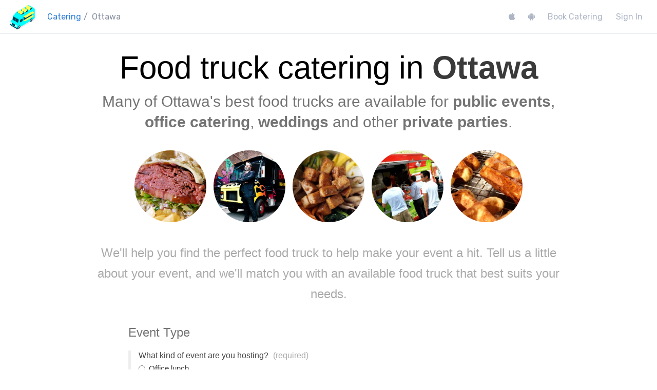

--- FILE ---
content_type: text/html; charset=UTF-8
request_url: https://streetfoodapp.com/catering/ottawa/thailicious
body_size: 98816
content:
<!DOCTYPE HTML PUBLIC "-//W3C//DTD HTML 4.01 Transitional//EN" "http://www.w3.org/TR/html4/loose.dtd"><html xmlns="http://www.w3.org/1999/xhtml">
<head>
	<title>Find a food truck to cater your event in Ottawa</title>	<script type="text/javascript" src="/js/jquery-1.7.1.min.js"></script>
<script type="text/javascript" src="/bootstrap/js/bootstrap.min.js"></script>
<script type="text/javascript" src="/js/chosen/chosen.f355373b0bdcc0304d779c01f077dbba8d38b51b.jquery.js"></script>
<script type="text/javascript" src="/js/bootstrap-datepicker-1/js/bootstrap-datepicker.min.js"></script>
<script type="text/javascript" src="/js/jquery.remember-state.js"></script>
<script type="text/javascript" src="/js/jquery-timepicker-1.3.5/jquery.timepicker.min.js"></script>
<script type="text/javascript">
    //<!--
    var StreetFoodApp = StreetFoodApp || {};
StreetFoodApp.regionIdentifier = "ottawa";
StreetFoodApp.vendorIdentifier = null;
StreetFoodApp.coordinate = {"latitude":45.4215296,"longitude":-75.6971931};
StreetFoodApp.country = "ca";
StreetFoodApp.vendors = ["Angry Dragonz","Bonita's Cantina","Ad Mare Mobile Seafood","Biagio's Pizza Trailer","The Merry Dairy","The Caribbean Cruiser","Mr. Churritos \/ La Catrina","Pizza All'Antica","The Grilled Cheeserie","The Hot Potato Company","The Original Souvlaki","Smokin R&R's BBQ","Meryenda Food Truck","Falafel On Wheels","Sula Wok","Golden Fries","Lou Fast Food","Jerk On Wheels","S'mores Dessert Food Truck - La Guimauverie","The Real McCoy","Foodie Lu Italian Street Food","La Catrina - Taste of Mexico","Dotties","Caffeine Fix","Masala Land","Fresh","Stoked","Beachcomber Cafe","Bash Food Truck","Sunnydays Gourmet Dogs","Barista Mobile","The Tartan Kitchen","Roost Food Truck","The Coffee Truck","Buzzy's Chips","East Coast Pizza & Halifax Donairs","Julianos","L'Italiana","East Coast Pizza & Halifax Donairs","Drew's Chewz","Ken's Street Eats","Nicky T's","Gio's Italian Eatery","BrewBar"];
StreetFoodApp.enabledMonths = [1,2,3,4,5,6,7,8,9,10,11,12];
StreetFoodApp.mustSelectVendors = true;
StreetFoodApp.page = function() {

    var that = {},
        hostIsPayingEl,
        chznEl = $("#sfa-catering-vendors-chzn"),
        theForm = $("form[name=catering]"),
        datePickerEl = theForm.find("input[name='event_date']");

    function init() {

        function initEventType() {
            theForm.find("input[name='event_type']").change(function() {
                var eventType = $(this).val();
                var URL = "/catering/" + StreetFoodApp.regionIdentifier + "/" + eventType;
                theForm.rememberState("save");
                setTimeout(function() {
                    document.location.href = URL;
                }, 250); // A short delay allows the radio button UI to update before submitting
            });
        }

        function initDatePicker() {
            datePickerEl.datepicker({
                format: "DD, MM d, yyyy",
                startDate: '+1d',
                maxViewMode: 0,
                autoclose: true,
                beforeShowDay: function(d) {
                  var realMonthNumber = d.getMonth() + 1;
                  var isMonthEnabled = jQuery.inArray(realMonthNumber, StreetFoodApp.enabledMonths) >= 0;
                  return isMonthEnabled;
                }
            }).change(refreshFoodTruckPicker);
        }

        function initTimePicker() {

          var durationInMinutes = 120,
            timepickerOptions = {
                timeFormat: 'h:mm p',
                interval: 15,
                dynamic: false,
                dropdown: true,
                scrollbar: true
            },
            startTimeEl = theForm.find("input[name='event_start_time']"),
            endTimeEl = theForm.find("input[name='event_end_time']"),
            durationEl = theForm.find("input[name='event_duration']"),
            endTimeContainerEl = $("#sfa-event-end-time-container"),
            durationContainerEl = $("#sfa-event-duration-container"),
            durationValueEl = $("#sfa-event-duration");

            function updateDurationInMinutesAndDurationText() {

                var startTime = startTimeEl.timepicker().getTime(),
                  endTime = endTimeEl.timepicker().getTime();

                if (startTime && endTime) {
                  if (endTime <= startTime) {
                    endTime.setDate(endTime.getDate() + 1);
                  }
                  durationInMinutes = (endTime - startTime) / 60000;
                }

                if (!startTime || !endTime || durationInMinutes <= 0) {
                  durationValueEl.text(null);
                  durationContainerEl.hide();
                  durationEl.val(null);
                  return;
                }

                var durationInHours = (durationInMinutes / 60)
                  .toFixed(2)
                  .replace(/^0\./, ".")
                  .replace(/\.25$/, " ¼")
                  .replace(/\.50$/, " ½")
                  .replace(/\.75$/, " ¾")
                  .replace(/\.00$/, "")
                  .replace(/\.0$/, "")
                  + (durationInMinutes <= 60 ? " hour" : " hours");

                durationValueEl.text(durationInHours);
                durationEl.val(durationInHours);
                durationContainerEl.show();
            }

            startTimeEl.timepicker(timepickerOptions);
            endTimeEl.timepicker(timepickerOptions);

            startTimeEl.timepicker().options.change = function(time) {
              if (time) {
                var endDate = new Date(time.getTime() + durationInMinutes * 60000),
                timepickerInstance = endTimeEl.timepicker();
                timepickerInstance.setTime(endDate);
              }
              // timepickerInstance.options change end time range to be possible values...
              updateDurationInMinutesAndDurationText();
            };

            endTimeEl.timepicker().options.change = function(time) {
              updateDurationInMinutesAndDurationText();
            };

            startTimeEl.change(updateDurationInMinutesAndDurationText);
            startTimeEl.keypress(updateDurationInMinutesAndDurationText);
            endTimeEl.change(updateDurationInMinutesAndDurationText);
            endTimeEl.change(updateDurationInMinutesAndDurationText);

            updateDurationInMinutesAndDurationText();
        }

        function initSalesGuarantee() {
          $("input[name=event_sales_guarantee]").change(refreshFoodTruckPicker);
        }

        function initBudgetEstimator() {

          var guestCountEl = theForm.find("input[name='event_guest_count']");

          function refreshBudgetEstimates() {
            var guestCountStr = $.trim(guestCountEl.val()),
              guestCountInt = parseInt(guestCountStr),
              isGuestCountNumeric = (guestCountStr == guestCountInt)
                && $.isNumeric(guestCountInt)
                && guestCountInt > 0
                && guestCountInt < 100000,
              budgetEstimateEls = $("span.sfa-catering-budget-estimate");
              if (isGuestCountNumeric) {
                budgetEstimateEls.show();
                budgetEstimateEls.each(function() {
                  var el = $(this),
                    min = el.data("sfa-catering-budget-estimate-min"),
                    max = el.data("sfa-catering-budget-estimate-max"),
                    minSpend = el.data("sfa-catering-budget-estimate-mintotal"),
                    minTotal = (min * guestCountInt),
                    maxTotal = (max * guestCountInt),
                    formattedEstimate = null;
                  if (minSpend) {
                    minTotal = Math.max(minTotal, minSpend);
                    maxTotal = Math.max(maxTotal, minSpend);
                  }
                  if (min && max) {
                    formattedEstimate = "$" + minTotal.toLocaleString() + " – $" + maxTotal.toLocaleString();
                  }
                  else if (min) {
                    formattedEstimate = "$" + minTotal.toLocaleString() + "+";
                  }
                  else if (minSpend) {
                    formattedEstimate = "$" + minSpend.toLocaleString() + "+";
                  }
                  if (formattedEstimate) {
                    el.text("(i.e. " + formattedEstimate + ")");
                  }
                  else {
                    el.hide();
                  }

                });
              }
              else {
                  budgetEstimateEls.hide();
              }
          }

          guestCountEl.change(refreshBudgetEstimates);
          guestCountEl.keyup(refreshBudgetEstimates);
          guestCountEl.blur(refreshBudgetEstimates);

          refreshBudgetEstimates();
        }

        function initRestoreState() {
            theForm.rememberState({
                objName: "catering2" /*document.location.pathname*/,
				ignore: StreetFoodApp.vendorIdentifier ? ["vendors[]"] : null
            }).rememberState("restoreState");
            $("input").blur(function() {
                theForm.rememberState("save");
            });
        }


        function refreshFoodTruckPicker() {

            // BUG: If you go straight to the food truck picker field before picking the date, you can pick a truck with a high minimum

            var clientSalesGuaranteeEl = $("input[name=event_sales_guarantee]:checked"),
              clientSalesGuaranteeVals = clientSalesGuaranteeEl.val() ? clientSalesGuaranteeEl.val().split(",") : [0], // If none checked, use [0] (this is for the vendor form)
              clientMaximumSalesGuarantee = clientSalesGuaranteeVals[clientSalesGuaranteeVals.length - 1],
              eventDate = datePickerEl.datepicker("getDate"),
              eventMonthNumber = eventDate === null ? null : eventDate.getMonth() + 1;
              disabledVendors = [],
              enabledVendors = [],
              deselectedVendors = [];

            chznEl.find("option").each(function() {
              var optEl = $(this),
                optIsDisabled = optEl.prop("disabled"),
                optWillBeDisabled = false,
                vendorMinimumSalesCommitment = optEl.data("guestpaidminimumsalescommitment"),
                vendorMonths = optEl.data("months");

              if (vendorMinimumSalesCommitment) {
                optWillBeDisabled = clientMaximumSalesGuarantee < vendorMinimumSalesCommitment;
              }

              if (vendorMonths && eventMonthNumber) {
                var vendorMonthsArray = vendorMonths.split(",");
                for (monthIndex in vendorMonthsArray) {
                  vendorMonthsArray[monthIndex] = parseInt(vendorMonthsArray[monthIndex]);
                }
                optWillBeDisabled = optWillBeDisabled || vendorMonthsArray.indexOf(eventMonthNumber) === -1;
              }

              if (optIsDisabled != optWillBeDisabled) {
                var vendorIdentifier = optEl.data("identifier");
                if (optWillBeDisabled) {
                  if (optEl.prop("selected")) {
                    deselectedVendors.push(vendorIdentifier);
                    optEl.prop("selected", null);
                  }
                  disabledVendors.push(vendorIdentifier);
                }
                else {
                  enabledVendors.push(vendorIdentifier);
                }
                optEl.prop("disabled", optWillBeDisabled);
              }
            });

            if (disabledVendors.length > 0 || enabledVendors.length > 0 || deselectedVendors.length > 0) {
              // Version of Chosen being used doesn't support destroy or reloading so reset this way if already set up: https://github.com/harvesthq/chosen/issues/1127#issuecomment-16226681
              chznEl.removeAttr("style", "").removeClass("chzn-done").data("chosen", null).next(".chzn-container").remove();
              initFoodTruckPicker();

					StreetFoodApp.EventReporter.reportEvent("catering-region-page.disabled-vendors-updated", {
						region: StreetFoodApp.regionIdentifier,
						eventMonthNumber: eventMonthNumber,
						clientMaximumSalesGuarantee: clientMaximumSalesGuarantee,
						disabledVendors: disabledVendors,
						enabledVendors: enabledVendors,
						deselectedVendors: deselectedVendors
					});
            }
        }


        function initFoodTruckPicker() {
          chznEl.chosen({
          no_results_text: "No food trucks matching: ",
          max_selected_options: 5,
          template: function (text, value, templateData) {
          return "<table><tr>"
            + ( templateData.sponsorimage ?
              "<td class='sfa-catering-sponsor'><div style='background-image:url(" + templateData.sponsorimage + ");height:70px;width:70px;background-size:70px;background-position:0 50%;border-radius:50%'></div></td>" : "" )
            + "<td>"
            + "<div class='sfa-catering-choice-title'>" + templateData.name + "</div>"
            + ( templateData.guestpaidminimumsalescommitment
                ? "<div class='sfa-catering-choice-guest-paid-minimum-sales-commitment'>$" + templateData.guestpaidminimumsalescommitment + " minimum sales guarantee required</div>"
                : ""
              )
            + "<div class='sfa-catering-choice-description'>" + templateData.description + "</div>"
            + "</td>"
            + "</tr></table>";
          }
          });

          hostIsPayingEl = theForm.find("input[name='event_host_is_paying']");
          hostIsPayingEl.change(checkHostIsPaying);
          checkHostIsPaying();
        }

        function initFoodSuggestions() {
            var textArea = $("#food_truck_description"),
                typeaheadOptions = {
                  source: StreetFoodApp.vendors.concat(["breakfast","lunch","dinner","dessert","","grilled cheese","pizza","comfort food","macaroni & cheese","fish & chips","BBQ","barbecue","rotisserie","french fries","poutine","west coast","burgers","pork","bacon","waffles","crepes","cr\u00eapes","ice cream","popsicles","pies","kettle corn","popcorn","donuts","doughnuts","marshmallows","cottony candy","pastries","pastry","apple fritters","churros","funnel cakes","cupcakes","cakes","sandwiches","deli","hotdogs","hot dogs","sausages","smokies","salads","chili","chilli","tacos","burritos","pierogi","pyrogy","perogy","fish","salmon","seafood","schnitzel","curry","shawarma","donair","doner kebab","kebabs","","coffee","tea","smoothies","juice","","Mexican","Japanese","Indian","Korean","Thai","Southern","Global","Greek","Californian","British","African","French","Vietnamese","Hawaiian","Caribbean","Italian","Jamaican","Phillippino","Middle Eastern","Ukrainian","Bolivian","Russian","Mediterranean","Latin","Cuban","Venezuelan","Argentinian","Aboriginal","Ecuadorian","","vegetarian","gluten-free","vegan","",""]).sort(),
                    matcher: function(item) {
                        var queryEndsWithWhitespace = /\s$/.test(this.query),
                            lastWord = this.query.toLowerCase().replace(/\s/g, " ").split(" ").splice(-1)[0],
                            matchWord = item.toLowerCase();
                        return !queryEndsWithWhitespace && matchWord.indexOf(lastWord) === 0;
                        //return !queryEndsWithWhitespace && matchWord.indexOf(lastWord) >= 0;
                    },
                    updater: function(item) {
                        var value = textArea.val(),
                            lastWhitespaceIndex = value.search(/ [^ ]*$/),
                            keepText = value.substring(0, lastWhitespaceIndex);
                        setTimeout(function() {
                            var value = textArea.val();
                            textArea.val("").val(value);
                        }, 0);
                        return (value.substring(0, lastWhitespaceIndex) +
                            " " + item + " ").replace(/^\s+/, "");
                    },
                    highlighter: function(item) {
                        return item;
                    },
                    items: 25
                };

            textArea.typeahead(typeaheadOptions);

            textArea.css("display", "block!important");

            textArea.keypress(function(e) {
                var value = textArea.val(),
                    char = String.fromCharCode(e.which),
                    previousChar = value.substring(value.length - 1, value.length),
                    isPrecededByWhitespace = /\s/.test(previousChar),
                    isPunctuation = ",.;!?:".indexOf(char) >= 0;
                if (isPrecededByWhitespace && isPunctuation) {
                    textArea.val(value.slice(0, -1)) + " ";
                }
            });
        }

        function initReportChanges() {
          setTimeout(function() {
            theForm.change(function(e) {
              var el = $(e.target),
                data = { name: el.attr("name") };
              if (el.is("input[type='checkbox']") || el.is("input[type='radio']")) {
                data["value"] = el.val();
              }
				  data.region = StreetFoodApp.regionIdentifier;
				  StreetFoodApp.EventReporter.reportEvent("catering-region-page.field-updated", data);
            });
          }, 1000);
        }

        initReportChanges();
        initRestoreState();
        initDatePicker();
        initTimePicker();
        initFoodTruckPicker();
        initFoodSuggestions();
        initBudgetEstimator();
        initSalesGuarantee();
        //initEventType();

		  StreetFoodApp.EventReporter.reportEvent("catering-region-page.init", {region: StreetFoodApp.regionIdentifier});
    }

    function initLocationAutocomplete() {
        var circle = new google.maps.Circle({
            center: {
                lat: StreetFoodApp.coordinate.latitude,
                lng: StreetFoodApp.coordinate.longitude
            },
            radius: 100000
        });

        var nameEl = theForm.find("input[name='event_location_google_place_name']"),
          typeEl = theForm.find("input[name='event_location_google_place_types']"),
          vicinityEl = theForm.find("input[name='event_location_google_place_vicinity']"),
          countryEl = theForm.find("input[name='event_location_google_place_country']"),
          latEl = theForm.find("input[name='event_location_google_place_latitude']"),
          lngEl = theForm.find("input[name='event_location_google_place_longitude']"),
          locationEl = theForm.find("input[name='event_location']");

        function clearPlaceElements() {
          nameEl.val(null);
          typeEl.val(null);
          vicinityEl.val(null);
          latEl.val(null);
          lngEl.val(null);
        }

        locationEl.keypress(clearPlaceElements);

        var autocomplete = new google.maps.places.Autocomplete(document.getElementById('event_location'), {componentRestrictions: {country: StreetFoodApp.country}});
        autocomplete.setBounds(circle.getBounds());
        autocomplete.addListener('place_changed', function() {
    			var place = autocomplete.getPlace();
          clearPlaceElements();
          if (place) {
            if (place.name) {
              nameEl.val(place.name);
            }
            if (place.types) {
              typeEl.val(place.types.join(","));
            }
            if (place.vicinity) {
              vicinityEl.val(place.vicinity);
            }
            if (place.geometry && place.geometry.location) {
              latEl.val(place.geometry.location.lat());
              lngEl.val(place.geometry.location.lng());
            }
            if (place.address_components) {
              for (componentIndex in place.address_components) {
                var component = place.address_components[componentIndex];
                if (component.types) {
                  for (typeIndex in component.types) {
                    var type = component.types[typeIndex];
                    if (type === "country") {
                      var regEx = new RegExp(", " + component.long_name + "$"),
                        oldVal = locationEl.val(),
                        newVal = oldVal.replace(regEx, "");
                      locationEl.val(newVal);
                      countryEl.val(component.short_name);
                    }
                  }
                }
              }
            }
          }
        });
    }

    function checkHostIsPaying() {
        var hostIsPaying = hostIsPayingEl.is("input[type='radio']")
          ? hostIsPayingEl.filter(":checked").val().match(/true/i)
          : hostIsPayingEl.val() === "true" || hostIsPayingEl.val() == 1,
          mustSelectVendors = StreetFoodApp.mustSelectVendors || !hostIsPaying;
        if (hostIsPaying) {
            $("#container_event_budget_host_is_paying_true").show();
            $("#container_event_budget_host_is_paying_false").hide();
            $("#container_event_submit_host_is_paying_true").show();
            $("#container_event_submit_host_is_paying_false").hide();
        } else {
            $("#container_event_budget_host_is_paying_true").hide();
            $("#container_event_budget_host_is_paying_false").show();
            $("#container_event_submit_host_is_paying_true").hide();
            $("#container_event_submit_host_is_paying_false").show();
            $("#booking_fee_acknowledged").prop('checked', false);
        }
        if (mustSelectVendors) {
          $("#container_event_food_truck_preferences_select_vendors_on").hide().find(":input").prop("disabled", true);
          $("#container_event_food_truck_preferences_select_vendors_off").show().find(":input").prop("disabled", false);
        }
        else {
          $("#container_event_food_truck_preferences_select_vendors_on").show().find(":input").prop("disabled", false);
          $("#container_event_food_truck_preferences_select_vendors_off").hide().find(":input").prop("disabled", true);
        }
    }

    that.init = init;
    that.initLocationAutocomplete = initLocationAutocomplete;

    return that;
};

$(document).ready(function() {
    window.streetFoodAppPage = StreetFoodApp.page();
    window.streetFoodAppPage.init();
});

function initLocationAutocomplete() {
    window.streetFoodAppPage.initLocationAutocomplete();
}
    //-->
</script>
<script type="text/javascript">
    //<!--
    var _gaq = _gaq || [];
_gaq.push(['_setAccount', 'UA-160' + '4' 
+ '9686-5']);
_gaq.push(['_trackPageview']);
(function() {
var ga = document.createElement('script'); ga.type = 'text/javascript'; ga.async = true;
ga.src = ('https:' == document.location.protocol ? 'https://ssl' : 'http://www') + '.google-analytics.com/ga.js';
var s = document.getElementsByTagName('script')[0]; s.parentNode.insertBefore(ga, s);
})();
    //-->
</script>	<link href="/bootstrap/font-awesome-4.3.0/css/font-awesome.css" media="screen" rel="stylesheet" type="text/css" >
<link href="/bootstrap/css/bootstrap.min.css" media="screen" rel="stylesheet" type="text/css" >
<link href="/bootstrap/css/bootstrap.responsive.css" media="screen" rel="stylesheet" type="text/css" >
<link href="/js/chosen/chosen.css" media="screen" rel="stylesheet" type="text/css" >
<link href="/js/bootstrap-datepicker-1/css/bootstrap-datepicker3.min.css" media="screen" rel="stylesheet" type="text/css" >
<link href="/js/jquery-timepicker-1.3.5/jquery.timepicker.modified.css" media="screen" rel="stylesheet" type="text/css" >	<style type="text/css" media="screen">
<!--
/* HTML */
body{font-family:"Helvetica Neue", Helvetica, Arial, sans-serif;font-size:15px;}
a{text-decoration:underline;color:rgb(46,137,244);}
h1{font-family:"Helvetica Neue", Helvetica, Arial, sans-serif;font-size:62px;margin-bottom:10px;font-weight:300;color:#000;line-height:1em;}
h1 strong{font-weight:600;color:#3a3a3a;}
h2{font-family:"Helvetica Neue", Helvetica, Arial, sans-serif;font-weight:300;font-size:24px;color:#747474;margin:15px 0 5px 0;}
h3{margin-top:25px;font-size:18px;line-height:1.25em}
.footer{margin:25px 0 25px 0;color:#777;text-align:center;font-size:15px}
.footer a,h2 a{color:inherit}
textarea:focus,input:focus{border-color:#bbb!important;box-shadow:inset 0 1px 1px rgba(0, 0, 0, 0.2)!important;-webkit-box-shadow:inset 0 1px 1px rgba(0, 0, 0, 0.2)!important;-moz-box-shadow:inset 0 1px 1px rgba(0, 0, 0, 0.2)!important;}
form{margin:0}
form label.radio { font-size:15px;margin-top:5px;margin-bottom:0; }

.collapse{-webkit-transition:height 0.005s ease;-moz-transition:height 0.005s ease;-o-transition:height 0.005s ease;transition:height 0.005s ease;}

.sfa-body{padding-top:25px;}
@media (max-width: 480px) {
    body{background-position-y:-1px}
    .sfa-body{padding-top:12px;}
    .footer{background:none;padding-top:0;}
}

a.thumbnail.inline{text-decoration:none;color:#222;display:inline-block;line-height:16px;margin-bottom:3px;padding-left:5px;padding-right:5px;}
a.thumbnail.inline:hover{border-color:#ccc;box-shadow:none;-moz-box-shadow:none;-webkit-box-shadow:none;filter:none;}

/* Breadcrumbs */
.sfa-breadcrumbs{color:#999;font-size:16px;display:inline-block;white-space:nowrap}
.sfa-breadcrumbs a{color:#777;}
.sfa-breadcrumb-divider{color:#ccc;padding:0 5px;}


/* Remove background, border, box shadow */
.breadcrumb,
.no-background-border-box-shadow
{background:none;border:none;box-shadow:none;-moz-box-shadow:none;-webkit-box-shadow:none;filter:none;}

/* Misc new helper classes */
.centered{text-align:center;}
.no-bottom-padding{padding-bottom:0;}

/* Misc adjustments */
.btn{text-decoration:none;}
.breadcrumb{padding:0;color:#747474;font-size:15px;margin-bottom:26px;}
.breadcrumb a{color:inherit;}
@media (max-width: 480px) {.breadcrumb{margin-bottom:10px;}}
.btn:hover{background-position:0!important}
.dropdown-menu a{text-decoration:none;}
.modal h3,.modal h2{margin:0;font-weight:normal;}
.well{background-repeat:repeat;box-shadow:none;-webkit-box-shadow:none;-moz-box-shadow:none;border-color:#ebebeb;}
.well h1{color:#444;font-weight:300;font-size:36px;}
@media (max-width: 480px) {
    .well h1 {font-size:24px}
}
.well p{margin-top:8px;}
.well table{background-color:#fff}

select, textarea, input[type="text"], input[type="password"], input[type="datetime"], input[type="datetime-local"], input[type="date"], input[type="month"], input[type="time"], input[type="week"], input[type="number"], input[type="email"], input[type="url"], input[type="search"], input[type="tel"], input[type="color"], .uneditable-input
{
  font-size:13px;
}


/* Buttons */

.sfa-button {
  line-height:42px;
  display:inline-block;
  background-color:#eee;
  padding:0 10px;
  text-decoration:none;
  font-size:16px;
  border-radius:2px;-webkit-border-radius:2px;-moz-border-radius:2px;
  color:#fff;
  font-weight:bold;
  text-align:center;
  border:none;
}

.sfa-button-primary {
  background-color:rgb(46,137,244);
}

.sfa-button-ok {
	background-color:#44aa66;
}

.sfa-button-muted {
	background-color:#ccc;
}

.sfa-button-danger {
  background-color:rgb(244, 97, 74);
}

.sfa-button-catering, .sfa-button-catering-muted:hover {
	background-color:#ff6b32;
}

.sfa-button-catering.wide {
	width:100%;margin-bottom:15px;padding:0
}

.sfa-button-sign-in, .sfa-button-catering-muted  {
  color:#999;
  background-color:#eee;
  font-weight:normal;
}

.sfa-button-contact {
  background-color:#64a9f7;
  padding:0;
  width:100%;
  margin-bottom:15px;
}

.sfa-button-app {
  background-color:#333;
  padding:0;
  width:100%;
  margin-bottom:15px;
}

.sfa-button:hover {
  text-decoration:none;
  color:#fff;
}

.sfa-button-sign-in:hover {
  background-color:#44aa66;
  color:#fff;
}

.sfa-button-twitter {
    background-color:#1b95e0;
}

.sfa-button-compact {
    line-height:32px;
    padding:0 8px;
    font-weight:normal;
    font-size:14px;
}

.sfa-button-circle { width:16px;height:16px;padding:0;line-height:16px;font-size:10px;background-color:#ccc;border-radius:50%; }
.sfa-button-circle.large { width:24px;height:24px;padding:0;line-height:16px;font-size:16px;background-color:#ccc;border-radius:50%; }
.sfa-button-circle.sfa-button-danger { background-color:#ccc; color:#777; }
.sfa-button-circle.sfa-button-danger:hover {background-color:#ddd; color:#999; }
.sfa-button-circle.sfa-button-primary { background-color:rgb(46,137,244); }

.sfa-button-add-to-list {
  background-color: rgb(215, 230, 250);
  line-height: 26px;
  padding: 0 8px;
  margin: 0 5px 5px 0;
  font-size: 14px;
  color: #457;
  font-weight: normal;
}

.sfa-button-add-to-list:disabled, .sfa-button-add-to-list[disabled] {
  background-color: #f7f7f7;
  color: #ccc;
  cursor: default;
}

.sfa-button-add-to-list:enabled:hover {
  color: #5570a0;
  background-color: rgb(230, 240, 255);
}

/* SFA specific */

.sfa-vendor-chooser {float:right;position:relative;top:30px;left:0px;}

.nav-tabs>li>a { text-decoration:none;color:#bbb;padding:15px 20px 15px 20px; }
.nav-tabs>.active>a{color:#000}
.nav-tabs h2 { margin:0 0 5px 0 ; line-height: 1em;}
.nav-tabs a strong {  }

.sfa-navigation-pills li{margin-bottom:10px;}
.sfa-navigation-pills a{font-family:"Helvetica Neue", Helvetica, Arial, sans-serif;text-decoration:none;color:#666;margin-top:0!important;border:solid 1px #fff;}
.sfa-navigation-pills a i{text-align:left;width:auto;margin-right:2px;}
.sfa-navigation-pills a div{font-size:24px;line-height:24px;}
.sfa-navigation-pills a small{font-size:13px;display:block;line-height:13px;margin-top:3px;margin-bottom:2px;}
.sfa-navigation-pills li.active a{background-color:#fff;border:solid 1px #ccc;color:#111;}
.sfa-navigation-pills li.active a:hover{background-color:inherit;color:inherit;}

.sfa-navbar-inner{background-image:none;background-color:#fff}
.sfa-navbar-pills a{font-family:"Helvetica Neue", Helvetica, Arial, sans-serif;text-decoration:none;color:#666;margin-top:0!important;}
.sfa-navbar-pills a i{text-align:left;width:auto;margin-right:2px;}
.sfa-navbar-pills a div{font-size:24px;line-height:24px;}
.sfa-navbar-pills a small{font-size:13px;display:block;line-height:13px;margin-top:3px;margin-bottom:2px;}
.navbar.sfa-navbar .navbar-inner.sfa-navbar-inner .sfa-navbar-pills li.active a{background-color:#f4f4f4;color:#444;border-left:solid 1px #ccc;border-right:solid 1px #ccc;}
.sfa-navbar-pills li.active a:hover{background-color:inherit;color:inherit;}
.visible-phone .navbar-inner{padding-left:5px;padding-right:5px;min-height:10px;}
.visible-phone .sfa-navbar-pills a div{font-size:14px;line-height:14px;}

.sfa-navigation{padding:25px 0 25px 0;}
.sfa-navigation .btn-group{margin-right:7px}
.sfa-navigation .btn{line-height:20px;min-height:20px;}
.sfa-navigation .btn .caret{margin-top:8px;}
.sfa-navigation .links{margin-left:0px}
.sfa-navigation .links a{display:inline-block;line-height:30px;height:30px;text-decoration:none;color:#999;margin-left:10px;}
.sfa-navigation .links a.active{font-weight:bold;color:#222}

.sfa-help-small{display:inline-block;width:100px}

.sfa-signed-in{color:#999;font-size:16px;line-height:42px;}
.sfa-signed-in a{text-decoration:none;}

.sfa-homepage-hero-unit{text-align:center;background:none;padding:30px;margin-bottom:0}
.sfa-homepage-hero-unit h1{font-size:48px;}
.sfa-homepage-hero-unit a{font:inherit;font-weight:600;text-decoration:none;color:inherit;}
.sfa-homepage-tweet-button{position:relative;top:4px;margin-left:3px;}
.sfa-homepage-subtitle{margin-top:5px;color:#999;height:24px;}
.sfa-homepage-city-screenshot-and-app-store-button{text-align:center;}
.sfa-homepage-city-screenshot-and-app-store-button a{display:block;margin:10px 0 10px 0;}
.sfa-homepage-as-seen-in{margin:54px 0 0 0;text-align:center;}

a.sfa-home-city-box{text-decoration:none;display:block;background-position:center center;background-size:320px;background-repeat:no-repeat;margin-bottom:18px;}
a.sfa-home-city-box h1{font-weight:bold;line-height:34px;padding-top:20px;font-size:40px;overflow:hidden;white-space:nowrap}
a.sfa-home-city-box h2{padding-bottom:10px;}
a.sfa-home-city-box h1,
a.sfa-home-city-box h2{text-align:center;color:#fff;background-color:rgba(0,0,0,0.45);margin:0;}
a.sfa-home-city-box.sfa-home-city-box-small{display:inline-block;margin-right:20px;}
a.sfa-home-city-box.sfa-home-city-box-small h1{font-size:17px;line-height:initial;padding:5px 10px;background-color:rgba(0,0,0,0.45);}

.sfa-screenshots-list{margin-top:48px;}
.sfa-screenshots-list .thumbnail{padding:8px;text-align:center;}

.sfa-widgets-form{margin-top:45px;}
.sfa-widgets-form input[type=color] {height:25px;padding:0;}

.sfa-status-closed{color:#bd403a;}
.sfa-status-open{color:#419d03;}

ol.sfa-top-10 a{text-decoration:none;font-weight:600;}
h2.sfa-top-10 {margin:15px 0 10px 0;line-height:1em;}
.sfa-fans{color:#ccc;xfont-size:13px;}

.sfa-label-open,
.sfa-label-closed,
.sfa-label-list,
.sfa-label-rating
{font-size:15px;font-weight:normal;display:inline-block;line-height:20px;text-shadow:none;-webkit-text-shadow:none;-moz-text-shadow:none;padding:0 3px;border-radius:2px;-webkit-border-radius:2px;-moz-border-radius:2px;}
.sfa-label-rating{background-color:#eef8ff;color:#3377aa;font-weight:normal;text-transform:none;font-size:12px}
.sfa-label-open{background-color:#61c20f;}
.sfa-label-closed{background-color:#bd403a;}
.sfa-label-list{background-color:#fff;border:solid 1px #ddd;color:#111;padding:4px;min-width:15px;text-align:center;margin-right:5px;}
h1 .sfa-label-open,
h1 .sfa-label-closed,
h1 .sfa-label-list{font-size:30px;line-height:28px;vertical-align:middle;padding:5px;position:relative;top:-3px;}
@media (max-width: 480px) {
h1 .sfa-label-open,
h1 .sfa-label-closed,
h1 .sfa-label-list{clear:both;margin-top:10px;margin-bottom:10px;}
}

.sfa-vendor-schedule-edit{margin-top:2px;margin-bottom:4px;}
.sfa-vendor-schedule-edit fieldset{margin-top:0px;}
.sfa-vendor-schedule-edit-location-new{margin-left:18px;margin-right:4px;}
.sfa-vendor-schedule-edit-location-new .alert{padding-right:14px;margin-bottom:9px;}
.sfa-vendor-schedule-edit-location-new-map{width:475px;height:350px;margin-top:3px;margin-bottom:11px;}
.sfa-vendor-schedule-edit-location-new-map img{max-width:none!important;}
.sfa-vendor-schedule-edit-share{margin-top:20px;font-size:14px;}
.sfa-vendor-schedule-edit fieldset i{font-size:16px;width:16px;display:inline-block;}
@media (max-width: 480px) {
select.sfa-vendor-schedule-edit-time{display:inline;width:auto;}
.sfa-vendor-schedule-edit-location-new{margin:auto;}
.sfa-vendor-schedule-edit-location-new-map{width:auto;}
}
.sfa-modal .modal-footer .alert{margin-bottom:14px;clear:both;}
.sfa-modal .modal-footer .sfa-buttons{clear:both}
.sfa-tweet-length{line-height:28px;margin-left:6px;}
.sfa-tweet-length.invalid{color:#aa6666;}

/* City and vendor */
.sfa-vendor-description,
.sfa-city-description{
  margin-bottom:20px;
}
.sfa-vendor-schedule h1,
.sfa-vendor-schedule h2,
.sfa-vendor-schedule h3,
.sfa-vendor-schedule h4,
.sfa-vendor-schedule h5,
.sfa-city-schedule h1,
.sfa-city-schedule h2,
.sfa-city-schedule h3,
.sfa-city-schedule h4,
.sfa-city-schedule h5
{margin:0;}
.sfa-vendor-description h1,
.sfa-city-description h1
{margin:0 4px 0 0;}
.sfa-vendor-description h2,
.sfa-city-description h2
{margin-top:10px;margin-bottom:5px;line-height:1.3em}
.sfa-city-description a{color:inherit;}
.sfa-vendor-schedule-opening h3,
.sfa-vendor-schedule-opening h5,
.sfa-city-schedule-opening h3,
.sfa-city-schedule-opening h5
{font-weight:300;font-size:15px;margin-bottom:0}
.sfa-vendor-schedule h5,
.sfa-city-schedule h5
{margin:0 5px 4px 2px;}
.sfa-vendor-schedule-tweet,
.sfa-city-schedule-tweet
{margin-top:2px;}

.sfa-big-grey-box {
  background-color:#f3f3f3;
  padding:15px;
  border-radius:2px;-webkit-border-radius:2px;-moz-border-radius:2px;
}
.sfa-city-schedule-opening,.sfa-vendor-schedule-opening{background-color:#fff;border-radius:2px;-webkit-border-radius:2px;-moz-border-radius:2px;margin-bottom:15px;padding:10px;}

/* Vendor only */
.sfa-vendor-schedule-empty{margin:0 0 0 0;line-height:1.25em;}
.sfa-vendor-schedule-map{margin-top:7px}
.sfa-vendor-schedule-opening-time,.sfa-vendor-schedule-opening-location{font-size:16px;margin:0;color:#444;line-height:20px;font-weight:300;}
.sfa-vendor-schedule-opening h2{margin:0 0 3px 0;line-height:1em;}
.sfa-vendor-schedule-opening h3,h3.sfa-city-schedule-subtitle{padding:0;line-height:23px;margin:5px 0 0 0;}
.sfa-vendor-schedule-report-inaccurate{margin-top:18px}
@media (max-width: 480px) {.sfa-vendor-description h2{margin-top:5px;}}

#newLocationContainer{height:80%;width:90%;left:5%;margin:0;border:none}
#newLocationContainer .sfa-button{width:120px}
#newLocationContainer .sfa-button-back{background-color:#999}
#newLocationContainerBodyRow,#newLocationStep1{height:100%;max-height:none}
#newLocationMap{height:100%}
#newLocationMapSearchField{background-color:#fff;font-size:15px;padding:5px;margin:10px;text-overflow:ellipsis;width:95%;border-radius:3px}
.pac-container{z-index:10000}
#newLocationStep1TipContainer{text-align:left}
#newLocationStep1Tip{margin:0;display:none}
#newLocationStep2 img#newLocationMapImage{width:180px;height:180px;border-radius:50%;background-color:#f2f2f2}
#newLocationStep2 h2{margin:10px 0}
#newLocationStep2 input{font-size:16px;padding:5px;width:80%;border-radius:3px}
#newLocationStep2 .help-block{margin:8px}

/* City only */
h2.sfa-city-schedule{margin:15px 0 15px 0;line-height:1em;}
.sfa-city-schedule-openings{}
.sfa-city-schedule-opening,.sfa-city-schedule-opening:hover{display:block;text-decoration:none;color:#333}
.sfa-city-schedule h2{margin-bottom:0;line-height:24px;}
.sfa-city-schedule-opening h2,.sfa-city-schedule-opening h3{margin-top:0;line-height:1em;}
.sfa-city-schedule-opening h5{margin:0 0 3px 0;font-size:16px}
.sfa-city-schedule-opening{padding:10px 10px 6px 10px;background-color:#fdfdfd;}
h2.sfa-city-schedule-opening-vendor{color:#222;margin-bottom:4px;}
h2.sfa-city-schedule-opening-time{color:#aaa;font-size:20px}
.sfa-city-schedule-report-inaccurate{margin-top:20px}
.sfa-city-schedule-opening .sfa-fans{float:right;display:inline-block}

/* API only */
.sfa-api-content .accordion{background-color:#fff;margin-top:15px;margin-bottom:0;}
.sfa-api-content .accordion-toggle{text-decoration:none;color:inherit;}
.sfa-api-content .sfa-api-resource-sample{margin-bottom:0}

/* Sidebar */
.sfa-sidebar h1{margin:0}
.sfa-sidebar p{margin-bottom:18px;color:#444;}
.sfa-sidebar ul{margin:0;}
.sfa-sidebar li{list-style-type:none;line-height:32px;}
.sfa-sidebar .label{margin-left:3px;}
.sfa-city-other-trucks{margin-bottom:20px;}
.sfa-city-other-trucks h2{margin:0;}
.sfa-sidebar.sfa-ad{background-image:none;background-color:#fff;padding:0;background-repeat:no-repeat;background-position:0 50%}
.sfa-sidebar.sfa-ad a{display:block;text-decoration:none;margin:0;padding:0;padding-left:100px;padding-top:10px;padding-bottom:5px;padding-right:5px;}
.sfa-sidebar.sfa-ad h1{font-size: 24px; margin: 0;}
.sfa-sidebar.sfa-ad h2{font-size: 20px; margin: 0; line-height: 1.25em; margin-top: 5px;}

/* Table */

table.table.sfa-table td { padding:10px; vertical-align:middle; }
table.table.sfa-table th { white-space:nowrap; background-color:#f4f4f4; line-height:36px; }
table.table.sfa-table.sfa-table-sortable th { cursor:pointer; }
table.table.sfa-table.sfa-table-sortable th .sort-up,
    table.table.sfa-table.sfa-table-sortable th .sort-down {color:#ddd;font-size:13px!important;line-height:33px;}
table.table.sfa-table.sfa-table-sortable th .sort-up {display:none;}
table.table.sfa-table.sfa-table-sortable th .sort-down {display:inline;}
table.table.sfa-table.sfa-table-sortable th.headerSortUp .sort-up,
    table.table.sfa-table.sfa-table-sortable th.headerSortDown .sort-down {color:#555;display:inline;}
table.table.sfa-table.sfa-table-sortable th.headerSortUp .sort-down,
    table.table.sfa-table.sfa-table-sortable th.headerSortDown .sort-up {display:none;}

/* Catering */

table.sfa-table-catering td { padding:0!important; vertical-align:top!important; }
table.sfa-table-catering td a { display:block;padding:10px;text-decoration:none;color:initial; }

tr.sfa-catering-invitation-status-open, tr.sfa-catering-event-status-new { font-weight:bold; }
div.sfa-catering-invitation-status i { width:18px;text-align:center; }
div.sfa-catering-invitation-status-proposed, h3.sfa-catering-invitation-status-proposed, i.sfa-catering-invitation-status-proposed { color:gold; }
div.sfa-catering-invitation-status-open, h3.sfa-catering-invitation-status-open, i.sfa-catering-invitation-status-open { color:#2e89f4; }
div.sfa-catering-invitation-status-expired, h3.sfa-catering-invitation-status-expired, i.sfa-catering-invitation-status-expired { color:#bbb; }
div.sfa-catering-invitation-status-accepted, h3.sfa-catering-invitation-status-accepted, i.sfa-catering-invitation-status-accepted { color:#4b6; }
div.sfa-catering-invitation-status-declined, h3.sfa-catering-invitation-status-declined, i.sfa-catering-invitation-status-declined { color:#ee4444; }
div.sfa-catering-invitation-status-paid, h3.sfa-catering-invitation-status-paid, i.sfa-catering-invitation-status-paid { color:#4b6; }
div.sfa-catering-invitation-status-cancelled, h3.sfa-catering-invitation-status-cancelled, i.sfa-catering-invitation-status-cancelled { color:#ee4444; }
.sfa-catering-muted { color:#aaa;font-weight:normal; }

span.sfa-catering-invitation-status-tag { color:#fff; display:inline-block; padding:0 5px; border-radius:3px; font-size:11px; font-weight:500; letter-spacing:0.5px;}
span.sfa-catering-invitation-status-tag.sfa-catering-invitation-status-tag-proposed { background-color: gold; }
span.sfa-catering-invitation-status-tag.sfa-catering-invitation-status-tag-open { background-color: #2e89f4; }
span.sfa-catering-invitation-status-tag.sfa-catering-invitation-status-tag-expired { background-color: #bbb ; }
span.sfa-catering-invitation-status-tag.sfa-catering-invitation-status-tag-accepted { background-color: #4b6; }
span.sfa-catering-invitation-status-tag.sfa-catering-invitation-status-tag-declined { background-color: #ee4444; }
span.sfa-catering-invitation-status-tag.sfa-catering-invitation-status-tag-paid { background-color: #4b6; }
span.sfa-catering-invitation-status-tag.sfa-catering-invitation-status-tag-cancelled { background-color: #ee4444; }

#sfa-catering-invitation-payment-calculator table { color:#aaa;margin:0;width:100%;overflow:hidden; }
#sfa-catering-invitation-payment-calculator table td { white-space:nowrap; }
#sfa-catering-invitation-payment-calculator table td .sfa-button { background-color:#44b566;margin-left:15px;height:42px; }
#sfa-catering-invitation-payment-calculator input { margin:0;width:70px; }
p#sfa-catering-invitation-payment-calculator-taxes { margin:10px 0 0 0;color:#aaa; }

-->
</style>	<meta http-equiv="Content-Type" content="text/html; charset=utf-8" />
        <meta name="apple-mobile-web-app-capable" content="yes" />
        <meta name="apple-mobile-web-app-status-bar-style" content="black" />
	<meta name="viewport" content="width=device-width, initial-scale=1, maximum-scale=1, user-scalable=0" >
<meta name="description" content="Find a food truck to cater your event in Ottawa" >  <link rel="apple-touch-icon" href="/img/apple-touch-icon.png"/>
<link rel="icon" href="/favicon.ico">
<link rel="icon" href="/img/icon.svg" type="image/svg+xml">
  <script type="text/javascript">
    $(document).ready(function(){
    $('body').on('touchstart.dropdown', '.dropdown-menu', function (e) { e.stopPropagation(); });
  });
  </script>
  <link rel="canonical" href="https://streetfoodapp.com/catering/ottawa/thailicious"/>
  <link href="https://fonts.googleapis.com/css2?family=Rubik:ital,wght@0,300;0,400;0,500;0,700;0,900;1,300;1,400;1,500;1,700;1,900&display=swap" rel="stylesheet">
<!-- Facebook Pixel Code -->
<script>
!function(f,b,e,v,n,t,s){if(f.fbq)return;n=f.fbq=function(){n.callMethod?
n.callMethod.apply(n,arguments):n.queue.push(arguments)};if(!f._fbq)f._fbq=n;
n.push=n;n.loaded=!0;n.version='2.0';n.queue=[];t=b.createElement(e);t.async=!0;
t.src=v;s=b.getElementsByTagName(e)[0];s.parentNode.insertBefore(t,s)}(window,
document,'script','https://connect.facebook.net/en_US/fbevents.js');
fbq('init', '453892268307897'); // Insert your pixel ID here.
fbq('track', 'PageView');
</script>
<noscript><img height="1" width="1" style="display:none"
src="https://www.facebook.com/tr?id=453892268307897&ev=PageView&noscript=1"
/></noscript>
<!-- DO NOT MODIFY -->
<!-- End Facebook Pixel Code -->
</head>

	<body>

		<style>
		.sfa-navigation-new { font-family: Rubik, Helvetica, sans-sans-serif; border-bottom: solid 1px #e9ecf2; padding: 10px 28px 7px 20px; font-size: 16px; color: #868e9e; line-height:46px; }
		.sfa-navigation-new .row-fluid div { min-height: 0; }
		.sfa-navigation-new a { text-decoration: none; color: #2c7cd8; }
		.sfa-breadcrumb-divider-new { margin: 0 8px 0 5px; }
		.sfa-navigation-tabs { font-family: Rubik, Helvetica, sans-sans-serif; background-color:#f8f9fb;margin:0 -20px;}
		.sfa-navigation-tabs ul.nav.nav-tabs { margin-bottom: 0; margin-top: 15px; padding-left: 16px; border-color: #e9ecf2; border-width: 2px; }
		.sfa-navigation-tabs ul.nav.nav-tabs li { margin-right: -2px; margin-bottom: -2px; }
		.sfa-navigation-tabs ul.nav.nav-tabs li a { font-size: 16px; padding: 10px 16px; color: #2c7cd8; text-decoration: none; border-width: 2px; }
		.sfa-navigation-tabs ul.nav.nav-tabs li.active a { border-color: #e9ecf2; border-bottom-color: transparent; color: #49505e; }
		.nav-tabs>li>a:hover, .nav-tabs>li>a:focus {
			border-color:transparent;
			background-color: transparent;
		}
		</style>


		<div class="container-fluid sfa-navigation-new">

				<div class="row-fluid">

	        <div class="span8">

						<div class="sfa-breadcrumbs-new">
							<a href="/"><img src="/img/home.png" alt="Street Food App" width="48" height="48" style="width:48px;height:48px;margin-right:20px;"></a>

							
								<a href='/catering' >Catering</a><span class="sfa-breadcrumb-divider-new">/</span>Ottawa
							<script type="application/ld+json">
							{"@context":"http:\/\/schema.org","@type":"BreadcrumbList","itemListElement":[{"@type":"ListItem","position":1,"item":{"@id":"https:\/\/streetfoodapp.com","name":"Street Food App"}},{"@type":"ListItem","position":2,"item":{"@id":"https:\/\/streetfoodapp.com\/catering","name":"Catering"}},{"@type":"ListItem","position":3,"item":{"@id":"https:\/\/streetfoodapp.com\/catering\/ottawa\/thailicious","name":"Ottawa"}}]}							</script>

							
						</div>

					</div>

					<div class="span4 text-right">
						<a style="color: #adb5c5" target="_blank" href="https://itunes.apple.com/developer/tatlow-park-software/id391419677"><i class="fa fa-apple"></i></a>
						<a style="color: #adb5c5;margin:0 7px 0 21px;" target="_blank" href="https://play.google.com/store/apps/developer?id=Tatlow+Park+Software+Inc."><i class="fa fa-android"></i></a>
												  <a href="/catering" style="padding:0 14px;color: #adb5c5">Book Catering</a>
						    &nbsp;
						  <a style="color:#adb5c5;" href="/twitter/login?next=https://streetfoodapp.com/catering/ottawa/thailicious">Sign In</a>
											</div>

	      </div>
			</div>

			
		<div class="container">
		  <div class="sfa-body">
		    <div class="sfa-body-content">
		      
  <h1 class="centered">Food truck catering in <strong>Ottawa</strong></h1>
  <h2 class="centered" style="font-size:30px;">Many of Ottawa's best food trucks are available for
  <strong>public events</strong>,
  <strong>office catering</strong>,
  <strong>weddings</strong>
   and other
  <strong>private parties</strong>.</h2>
  <center style="margin-top:35px">
  <div style="background-image:url(//streetfoodapp.com/img/catering2/bostons-baddest-burger.jpg);width:140px;height:140px;border-radius:70px;background-position:50% 50%;display:inline-block;background-size:250px;"></div>
  <div style="background-image:url(//streetfoodapp.com/img/catering2/braizen.jpg);width:140px;height:140px;border-radius:70px;background-position:50% 50%;display:inline-block;background-size:250px;margin:0 10px;"></div>
  <div style="background-image:url(//streetfoodapp.com/img/catering2/raon-kitchen.jpg);width:140px;height:140px;border-radius:70px;background-position:50% 50%;display:inline-block;background-size:250px;margin:0 10px 0 0;"></div>
  <div style="background-image:url(//streetfoodapp.com/img/catering2/guanaco.jpg);width:140px;height:140px;border-radius:70px;background-position:50% 50%;display:inline-block;background-size:250px;margin:0 10px 0 0;"></div>
  <div style="background-image:url(//streetfoodapp.com/img/catering2/wannawafel.jpg);width:140px;height:140px;border-radius:70px;background-position:50% 50%;display:inline-block;background-size:250px;"></div>
  </center>
  <h2 class="centered" style="color:#aaa;margin:35px 0 35px 0">We'll help you find the perfect food truck to help make your event a hit. Tell us a little about your event, and we'll match you with an available food truck that best suits your needs.</h2>

<div class="row">
	<div class="span10 offset1">
		<form class="form-vertical" method="post" name="catering">
			<h2 style="margin:0">Event Type</h2>
			<blockquote>
				<label class="sfa-vendor-schedule-opening-location" style="margin-top:15px;margin-bottom:5px;" for="event_type"
	>What kind of event are you hosting?			<span style="margin-left:5px;color:#aaa;">(required)</span>
	</label>
	<label class="radio">
		<input type="radio" value="office-lunch"  id="event_type_0" name="event_type"/>
		Office lunch	</label>
	<label class="radio">
		<input type="radio" value="private-party"  id="event_type_1" name="event_type"/>
		Private party	</label>
	<label class="radio">
		<input type="radio" value="public-event"  id="event_type_2" name="event_type"/>
		Public event or festival	</label>
	<label class="radio">
		<input type="radio" value="wedding"  id="event_type_3" name="event_type"/>
		Wedding	</label>
			</blockquote>
			<h2 style="margin-top:50px">About Your Event</h2>
			<blockquote>
        				<label class="sfa-vendor-schedule-opening-location" style="margin-top:15px;margin-bottom:5px;" for="event_date"
	>Date of your event			<span style="margin-left:5px;color:#aaa;">(required)</span>
	</label>
<div class="">
		<input
		type="text"
		class="form-control input-large"
		id="event_date"
		name="event_date"
		placeholder=""
		value=""
											/>
</div>
                <label class="sfa-vendor-schedule-opening-location" style="margin-top:15px;margin-bottom:5px;" for="event_start_time"
	>Time of day			<span style="margin-left:5px;color:#aaa;">(required)</span>
	</label>
        	<span class="help-block" style="color:#bbb">
		If you don't know the precise time yet, you can write <em>lunch</em> or <em>dinner</em> or <em>late-night snacks</em>.	</span>
                        <div>
        	<input type="text" class="form-control input-small" id="event_start_time" name="event_start_time" value="" autocomplete="off"/>
          <div style="display:inline-block;" id="sfa-event-end-time-container">
            <span style="margin:0 5px 10px 5px;color:#aaa;padding:0" class="help-inline">until</span>
            <input type="text" class="form-control input-small" id="event_end_time" name="event_end_time" value="" autocomplete="off"/>
            <input type="hidden" id="event_duration" name="event_duration" value=""/>
          </div>
          <div style="display:inline-block;" id="sfa-event-duration-container">
            <span style="margin:0 5px 10px 5px;color:#aaa;padding:0" class="help-inline"><i class="fa fa-clock-o"></i> <span id="sfa-event-duration"></span></span>
          </div>
        </div>
        <input type="hidden" id="event_location_google_place_types" name="event_location_google_place_types" value=""/>
        <input type="hidden" id="event_location_google_place_name" name="event_location_google_place_name" value=""/>
        <input type="hidden" id="event_location_google_place_vicinity" name="event_location_google_place_vicinity" value=""/>
        <input type="hidden" id="event_location_google_place_country" name="event_location_google_place_country" value=""/>
        <input type="hidden" id="event_location_google_place_latitude" name="event_location_google_place_latitude" value=""/>
        <input type="hidden" id="event_location_google_place_longitude" name="event_location_google_place_longitude" value=""/>
				<label class="sfa-vendor-schedule-opening-location" style="margin-top:15px;margin-bottom:5px;" for="event_location"
	>Location	</label>
	<span class="help-block" style="color:#bbb">
		Where will you be hosting your event?	</span>
<div class="">
		<input
		type="text"
		class="form-control input-xxlarge"
		id="event_location"
		name="event_location"
		placeholder=""
		value=""
											/>
</div>
				<label class="sfa-vendor-schedule-opening-location" style="margin-top:15px;margin-bottom:5px;" for="event_guest_count"
	>How many guests will you be feeding?			<span style="margin-left:5px;color:#aaa;">(required)</span>
	</label>
	<span class="help-block" style="color:#bbb">
		Your best guess will do just fine for now.	</span>
<div class="">
		<input
		type="number"
		class="form-control input-small"
		id="event_guest_count"
		name="event_guest_count"
		placeholder=""
		value=""
						min="0"		max="1000000"			/>
</div>
        <label class="sfa-vendor-schedule-opening-location" style="margin-top:15px;margin-bottom:5px;" for="event_host_is_paying"
	>Who's paying?			<span style="margin-left:5px;color:#aaa;">(required)</span>
	</label>
	<label class="radio">
		<input type="radio" value="true" checked id="event_host_is_paying_0" name="event_host_is_paying"/>
		We are	</label>
	<label class="radio">
		<input type="radio" value=""  id="event_host_is_paying_1" name="event_host_is_paying"/>
		Our guests	</label>
        <div style="height:5px;"></div>
				<div id="container_event_budget_host_is_paying_true">
                      <label class="sfa-vendor-schedule-opening-location" style="margin-top:15px;margin-bottom:5px;" for="event_budget"
	>What budget do you have in mind?			<span style="margin-left:5px;color:#aaa;">(required)</span>
	</label>
	<span class="help-block" style="color:#bbb">
		Many food trucks will require a minimum of around $2000. Some dessert trucks will have a lower minimum, and premium food trucks will have higher minimums.	</span>
	<label class="radio">
		<input type="radio" value="15,20"  id="event_budget_0" name="event_budget"/>
		$15 &ndash; $20 per person <span class='muted sfa-catering-budget-estimate' data-sfa-catering-budget-estimate-min='15' data-sfa-catering-budget-estimate-max='20'></span> &nbsp; <span class='muted'>e.g. desserts, snacks</span>	</label>
	<label class="radio">
		<input type="radio" value="20,30" checked id="event_budget_1" name="event_budget"/>
		$20 &ndash; $30 per person <span class='muted sfa-catering-budget-estimate' data-sfa-catering-budget-estimate-min='20' data-sfa-catering-budget-estimate-max='30'></span> &nbsp; <span class='muted'>e.g. casual lunch or dinner</span>	</label>
	<label class="radio">
		<input type="radio" value="30,40"  id="event_budget_2" name="event_budget"/>
		$30 &ndash; $40 per person <span class='muted sfa-catering-budget-estimate' data-sfa-catering-budget-estimate-min='30' data-sfa-catering-budget-estimate-max='40'></span> &nbsp; <span class='muted'>e.g. premium food truck, lunch or dinner</span>	</label>
	<label class="radio">
		<input type="radio" value="40"  id="event_budget_3" name="event_budget"/>
		$40+ per person <span class='muted sfa-catering-budget-estimate' data-sfa-catering-budget-estimate-min='40'></span> &nbsp; <span class='muted'>e.g. premium food truck, more formal event</span>	</label>
                    <div style="height:5px;"></div>
				</div>
				<div id="container_event_budget_host_is_paying_false">
                      <label class="sfa-vendor-schedule-opening-location" style="margin-top:15px;margin-bottom:5px;" for="event_sales_guarantee"
	>What budget do you have in mind?			<span style="margin-left:5px;color:#aaa;">(required)</span>
	</label>
	<span class="help-block" style="color:#bbb">
		Most food trucks will require that you are able to guarantee a minimum sales amount for a guest-paid event. The minimum sales amount will vary by food truck. Select the range that you're most comfortable with for this event.	</span>
	<label class="radio">
		<input type="radio" value="1000,1500"  id="event_sales_guarantee_0" name="event_sales_guarantee"/>
		$1000 &ndash; $1500 minimum sales guaranteed by you	</label>
	<label class="radio">
		<input type="radio" value="1500,2000"  id="event_sales_guarantee_1" name="event_sales_guarantee"/>
		$1500 &ndash; $2000 minimum sales guaranteed by you	</label>
	<label class="radio">
		<input type="radio" value="2000,2500" checked id="event_sales_guarantee_2" name="event_sales_guarantee"/>
		$2000 &ndash; $2500 minimum sales guaranteed by you <span class='muted'>(recommended)</span>	</label>
	<label class="radio">
		<input type="radio" value="2500"  id="event_sales_guarantee_3" name="event_sales_guarantee"/>
		$2500+  minimum sales guaranteed by you	</label>
                    <div style="height:5px;"></div>
				</div>
				<label class="sfa-vendor-schedule-opening-location" style="margin-top:15px;margin-bottom:5px;" for="event_description"
	>Tell us about your event			<span style="margin-left:5px;color:#aaa;">(required)</span>
	</label>
	<span class="help-block" style="color:#bbb">
		Write a few sentences describing your event.	</span>
<div class="">
		<textarea
		type="text"
		rows="4"
		class="form-control input-xxlarge"
		id="event_description"
		name="event_description"
		placeholder=""
				maxlength="2500"	></textarea>
</div>
			</blockquote>

        			<h2 style="margin-top:50px">Food Truck Preferences</h2>
  			<blockquote>
          <input type="hidden" id="food_truck_count" name="food_truck_count" value="1"/>
          <div id="container_event_food_truck_preferences_select_vendors_on">
    				<label class="sfa-vendor-schedule-opening-location" style="margin-top:15px;margin-bottom:5px;" for="food_truck_description"
	>Do you know what kind of food you are looking for?	</label>
	<span class="help-block" style="color:#bbb">
		Optionally, tell us about the kind of food you're looking for. This is a good time to let us know any dietary restrictions or food allergies that must be considered. If you have a specific food truck in mind, let us know and we'll reach out to them first.	</span>
<div class="">
		<textarea
		type="text"
		rows="4"
		class="form-control input-xxlarge"
		id="food_truck_description"
		name="food_truck_description"
		placeholder=""
		autocomplete="off" autocorrect="off"		maxlength="2500"	></textarea>
</div>
    				<label class="sfa-vendor-schedule-opening-location" style="margin-top:15px;margin-bottom:5px;" for="food_truck_present"
	>Do you need the food truck to be on-site?			<span style="margin-left:5px;color:#aaa;">(required)</span>
	</label>
	<label class="radio">
		<input type="radio" value="true" checked id="food_truck_present_0" name="food_truck_present"/>
		Yes	</label>
	<label class="radio">
		<input type="radio" value=""  id="food_truck_present_1" name="food_truck_present"/>
		No	</label>
            <input type="hidden" id="vendors[]" name="vendors[]" value=""/>
          </div>
          <div id="container_event_food_truck_preferences_select_vendors_off">
            <input type="hidden" id="food_truck_present" name="food_truck_present" value="1"/>
            <label class="sfa-vendor-schedule-opening-location" style="margin-top:15px;margin-bottom:5px;" for="food_truck_picker_search"
	>Select up to 5 food trucks			<span style="margin-left:5px;color:#aaa;">(required)</span>
	</label>
            	<span class="help-block" style="color:#bbb">
		We'll send your inquiry directly to the food trucks you select.	</span>
            <style>
              ul.chzn-choices{border-radius:3px;-webkit-border-radius:3px;-moz-border-radius:3px;border:solid 1px #ccc!important;}
              ul.chzn-choices input{box-shadow:none!important;}
              ul.chzn-choices li{float:none!important;display:block!important;margin-right:5px!important;}
              .chzn-container-multi .chzn-choices { background:none!important;box-shadow:none!important;}
              .chzn-container-multi .chzn-choices .search-choice { background:none;box-shadow:none!important;background-color:#fcfeff;border:solid 1px #dadddf; }
              .sfa-catering-choice-title{font-weight:normal;font-size:16px;color:#222;margin-bottom:5px;margin-top:3px;}
              .sfa-catering-choice-description,.sfa-catering-choice-guest-paid-minimum-sales-commitment{font-size:14px;color:#777;line-height:1.4em}
              .sfa-catering-choice-guest-paid-minimum-sales-commitment{margin:-1px 0 0 0;color:#444;}
              li.highlighted .sfa-catering-choice-title{color:#fff;}
              li.highlighted .sfa-catering-choice-description{color:#eee;}
              li.highlighted .sfa-catering-choice-guest-paid-minimum-sales-commitment{color:gold;}
              td.sfa-catering-sponsor div{width:90px;height:70px;overflow:hidden;background-position:0 50%;margin-right:10px;background-repeat:no-repeat;}
            </style>
                        <select multiple="multiple" name="vendors[]" id="sfa-catering-vendors-chzn" class="streetfoodapp-catering-vendors span7" data-placeholder=" " size="10">
                                                              <option value="angry-dragonz"
                  data-name="Angry Dragonz"
                  data-identifier="angry-dragonz"
                  data-description="Asian fusion with a twist 2022 location at 1355 Merivale Road by the Jiffy Lube. Try our signature Dragonz Bowl with lamb, beef and chicken or why not our tasty burnt ended Eggrolls? So many options you are sure to leave satisfied."
                                      data-guestpaidminimumsalescommitment="1500"
                                    data-months="4,5,6,7,8,9,10,11"
                                                      >Angry Dragonz: Asian fusion with a twist 2022 location at 1355 Merivale Road by the Jiffy Lube. Try our signature Dragonz Bowl with lamb, beef and chicken or why not our tasty burnt ended Eggrolls? So many options you are sure to leave satisfied.</option>
                                                                                              <option value="ad-mare"
                  data-name="Ad Mare Mobile Seafood"
                  data-identifier="ad-mare"
                  data-description="Fresh, delicious, and sustainable seafood. Catch us on the corner of Slater St. and O'Connor St. on weekdays. On weekends, we'll be wherever the tides take us! ⚓️"
                                    data-months="1,2,3,4,5,6,7,8,9,10,11,12"
                                                      >Ad Mare Mobile Seafood: Fresh, delicious, and sustainable seafood. Catch us on the corner of Slater St. and O'Connor St. on weekdays. On weekends, we'll be wherever the tides take us! ⚓️</option>
                                                              <option value="biagios"
                  data-name="Biagio's Pizza Trailer"
                  data-identifier="biagios"
                  data-description="Wood Fired individual Pizzas made onsite for you and your guests using the freshest ingredients and when available locally sourced."
                                    data-months="1,2,3,4,5,6,7,8,9,10,11,12"
                                                      >Biagio's Pizza Trailer: Wood Fired individual Pizzas made onsite for you and your guests using the freshest ingredients and when available locally sourced.</option>
                                                              <option value="merry-dairy"
                  data-name="The Merry Dairy"
                  data-identifier="merry-dairy"
                  data-description="Premium homemade soft-serve frozen custard cones and scooped frozen custard. Handcrafted ice cream sandwiches and Merry Pops! Track the Truck at TheMerryDairy.com or visit us at our headquarters at 102 Fairmont Avenue in Hintonburg (Central Ottawa) at our new takeaway window from 2-9pm Tuesday to Sunday. Soft serve at The Merry Dairy truck parked at 102 Fairmont, in the summer, weather permitting. Or order online for pickup or free home delivery at TheMerryDairy.com"
                                    data-months="2,3,4,5,6,7,8,9,10,11,12"
                                                      >The Merry Dairy: Premium homemade soft-serve frozen custard cones and scooped frozen custard. Handcrafted ice cream sandwiches and Merry Pops! Track the Truck at TheMerryDairy.com or visit us at our headquarters at 102 Fairmont Avenue in Hintonburg (Central Ottawa) at our new takeaway window from 2-9pm Tuesday to Sunday. Soft serve at The Merry Dairy truck parked at 102 Fairmont, in the summer, weather permitting. Or order online for pickup or free home delivery at TheMerryDairy.com</option>
                                                              <option value="the-caribbean-cruiser"
                  data-name="The Caribbean Cruiser"
                  data-identifier="the-caribbean-cruiser"
                  data-description="Serving Caribbean-inspired dishes such as West Indian rotis, Bajan fish and chips and jerk chicken. The food will always be complimented by a smile and some irie island vibes."
                                    data-months="1,2,3,4,5,6,7,8,9,10,11,12"
                                                      >The Caribbean Cruiser: Serving Caribbean-inspired dishes such as West Indian rotis, Bajan fish and chips and jerk chicken. The food will always be complimented by a smile and some irie island vibes.</option>
                                                              <option value="mr-churritos"
                  data-name="Mr. Churritos / La Catrina"
                  data-identifier="mr-churritos"
                  data-description="Best Churros in Ottawa. Make your event a success by adding freshly made churros made on the spot. Our churros are crunchy outside and soft inside, handcrafted locally. We rolled them in cinnamon and sugar to be the perfect treat. You can also fill them with different flavors, dulce de leche being the most popular. We can also offer coffee, hot chocolate and drinks."
                                    data-months="1,2,3,4,5,6,7,8,9,10,11,12"
                                                      >Mr. Churritos / La Catrina: Best Churros in Ottawa. Make your event a success by adding freshly made churros made on the spot. Our churros are crunchy outside and soft inside, handcrafted locally. We rolled them in cinnamon and sugar to be the perfect treat. You can also fill them with different flavors, dulce de leche being the most popular. We can also offer coffee, hot chocolate and drinks.</option>
                                                                                                                              <option value="hot-potato"
                  data-name="The Hot Potato Company"
                  data-identifier="hot-potato"
                  data-description="Vegan food including gourmet jacket potatoes, Wonderful Wedges, Silly Sausage Rolls, No Bull pies...all vegan, all the time. Made with fresh local toppings, all delicious goodness from our mobile food cart and/or food truck to you."
                                      data-guestpaidminimumsalescommitment="600"
                                    data-months="1,2,3,4,5,6,7,8,9,10,11,12"
                                                      >The Hot Potato Company: Vegan food including gourmet jacket potatoes, Wonderful Wedges, Silly Sausage Rolls, No Bull pies...all vegan, all the time. Made with fresh local toppings, all delicious goodness from our mobile food cart and/or food truck to you.</option>
                                                              <option value="original-souvlaki"
                  data-name="The Original Souvlaki"
                  data-identifier="original-souvlaki"
                  data-description="Authentic Greek food served fresh daily. Eat Good. Feel Good."
                                      data-guestpaidminimumsalescommitment="1200"
                                    data-months="5,6,7,8,9,10,11"
                                                      >The Original Souvlaki: Authentic Greek food served fresh daily. Eat Good. Feel Good.</option>
                                                              <option value="smokin-r-r"
                  data-name="Smokin R&amp;R's BBQ"
                  data-identifier="smokin-r-r"
                  data-description="Welcome To SmokinR&amp;R's all our Meats are done in a Southern PRIDE Smoker .We feature Pulled pork/Beef Brisket/Chicken/Fresh Atlantic Salmon/Bison/we also do on request ,Ribs/Turkey we can make you a Custom Menus for your event ."
                                      data-guestpaidminimumsalescommitment="1500"
                                    data-months="4,5,6,7,8,9,10,11"
                                                      >Smokin R&R's BBQ: Welcome To SmokinR&R's all our Meats are done in a Southern PRIDE Smoker .We feature Pulled pork/Beef Brisket/Chicken/Fresh Atlantic Salmon/Bison/we also do on request ,Ribs/Turkey we can make you a Custom Menus for your event .</option>
                                                              <option value="meryenda-snack"
                  data-name="Meryenda Food Truck"
                  data-identifier="meryenda-snack"
                  data-description="Meryenda specializes in Filipino flavours with our own fresh and unique twist."
                                    data-months="1,2,3,4,5,6,7,8,9,10,11,12"
                                                      >Meryenda Food Truck: Meryenda specializes in Filipino flavours with our own fresh and unique twist.</option>
                                                              <option value="falafel-on-wheels"
                  data-name="Falafel On Wheels"
                  data-identifier="falafel-on-wheels"
                  data-description="Falafel on wheels is the 1st falafel food truck in Ottawa that sells fresh homemade falafel. Our falafel are prepared from scratch with the freshest ingredients. It's made from chickpeas and fava beans with our homemade seasoning. It's 100% vegan and healthy."
                                      data-guestpaidminimumsalescommitment="1200"
                                    data-months="4,5,6,7,8,9,10"
                                                      >Falafel On Wheels: Falafel on wheels is the 1st falafel food truck in Ottawa that sells fresh homemade falafel. Our falafel are prepared from scratch with the freshest ingredients. It's made from chickpeas and fava beans with our homemade seasoning. It's 100% vegan and healthy.</option>
                                                              <option value="sula-wok"
                  data-name="Sula Wok"
                  data-identifier="sula-wok"
                  data-description="Asian Taste Adventure &amp; Home of the Tibetan Momo"
                                      data-guestpaidminimumsalescommitment="1000"
                                    data-months="1,2,3,4,5,6,7,8,9,10,11,12"
                                                      >Sula Wok: Asian Taste Adventure & Home of the Tibetan Momo</option>
                                                              <option value="golden-fries"
                  data-name="Golden Fries"
                  data-identifier="golden-fries"
                  data-description="Voted Ottawa’s Best Food Truck &amp; Poutine 2020-2023! Located in Orleans since 2009 and locally famous for our gourmet poutines and fresh cut fries. Book one of our catering trucks for your next event - we specialize in high volume on-site catering - corporate events, large scale festivals, weddings, etc. Check out our Google reviews for references."
                                    data-months="1,2,3,4,5,6,7,8,9,10,11,12"
                                                      >Golden Fries: Voted Ottawa’s Best Food Truck & Poutine 2020-2023! Located in Orleans since 2009 and locally famous for our gourmet poutines and fresh cut fries. Book one of our catering trucks for your next event - we specialize in high volume on-site catering - corporate events, large scale festivals, weddings, etc. Check out our Google reviews for references.</option>
                                                              <option value="lou-fast-food"
                  data-name="Lou Fast Food"
                  data-identifier="lou-fast-food"
                  data-description="Specializing in delicious poutine and catering different variety of events throughout the year. LOCATION/HOURS: Queen &amp; Metcalfe Street - Mon to Sat 11-3pm Kent &amp; Slater Street - Mon to Fri 11-2pm"
                                    data-months="2,3,4,5,6,7,8,9,10,11,12"
                                                      >Lou Fast Food: Specializing in delicious poutine and catering different variety of events throughout the year. LOCATION/HOURS: Queen & Metcalfe Street - Mon to Sat 11-3pm Kent & Slater Street - Mon to Fri 11-2pm</option>
                                                              <option value="jerk-on-wheels"
                  data-name="Jerk On Wheels"
                  data-identifier="jerk-on-wheels"
                  data-description="A Modern Jamaican food truck located on Merivale Road. Our main goal is to bring a refreshing Jamaican twist to the Canadian culture with food truck staples! Our specialities include Jerk Chicken Tacos, Jerk Chicken Wings, Jerk Chicken Poutine!"
                                    data-months="1,2,3,4,5,6,7,8,9,10,11,12"
                                                      >Jerk On Wheels: A Modern Jamaican food truck located on Merivale Road. Our main goal is to bring a refreshing Jamaican twist to the Canadian culture with food truck staples! Our specialities include Jerk Chicken Tacos, Jerk Chicken Wings, Jerk Chicken Poutine!</option>
                                                              <option value="la-guimauverie"
                  data-name="S'mores Dessert Food Truck - La Guimauverie"
                  data-identifier="la-guimauverie"
                  data-description="Voted best of Ottawa food Truck by Ottawa Life Magazine. Featured on CTV, CBC, and Narcity Ottawa. We serve unique and delicious smore's treats in a cone or on a croffle. Not a fan of marshmallows, we offer our delicious croffles topped with fruits. Peanut free, gluten free, nut free, dairy free and vegan options available. We can also provide hot dog if desired. Choose us to bring a sweet and fun twist to your special occasions! Check us out at"
                                    data-months="1,2,3,4,5,6,7,8,9,10,11,12"
                                                      >S'mores Dessert Food Truck - La Guimauverie: Voted best of Ottawa food Truck by Ottawa Life Magazine. Featured on CTV, CBC, and Narcity Ottawa. We serve unique and delicious smore's treats in a cone or on a croffle. Not a fan of marshmallows, we offer our delicious croffles topped with fruits. Peanut free, gluten free, nut free, dairy free and vegan options available. We can also provide hot dog if desired. Choose us to bring a sweet and fun twist to your special occasions! Check us out at</option>
                                                                                              <option value="foodie-lu"
                  data-name="Foodie Lu Italian Street Food"
                  data-identifier="foodie-lu"
                  data-description="I specialize in Italian street food. Fresh pasta, panini, charcuterie plates and desserts such as cannoli and tiramisu."
                                    data-months="1,2,3,4,5,6,7,8,9,10,11,12"
                                                      >Foodie Lu Italian Street Food: I specialize in Italian street food. Fresh pasta, panini, charcuterie plates and desserts such as cannoli and tiramisu.</option>
                                                              <option value="la-catrina"
                  data-name="La Catrina - Taste of Mexico"
                  data-identifier="la-catrina"
                  data-description="We offer the authentic Taste of Mexico. Food truck specializing in Mexican street food and handcrafted churros. We accommodate our offering depending on your needs. We have a great variety of drinks such as espresso drinks, Horchata, Mexican sodas and more."
                                    data-months="1,2,3,4,5,6,7,8,9,10,11,12"
                                                      >La Catrina - Taste of Mexico: We offer the authentic Taste of Mexico. Food truck specializing in Mexican street food and handcrafted churros. We accommodate our offering depending on your needs. We have a great variety of drinks such as espresso drinks, Horchata, Mexican sodas and more.</option>
                                                                                              <option value="caffeine-fix"
                  data-name="Caffeine Fix"
                  data-identifier="caffeine-fix"
                  data-description="High quality, locally roasted espresso coffee bar.  Find us at local festivals, fairs, even outdoor weddings. "
                                    data-months="1,2,3,4,5,6,7,8,9,10,11,12"
                                                      >Caffeine Fix: High quality, locally roasted espresso coffee bar.  Find us at local festivals, fairs, even outdoor weddings. </option>
                                                              <option value="masala-land"
                  data-name="Masala Land"
                  data-identifier="masala-land"
                  data-description="Indian fast-casual. Indian flavours you love in the shapes you know. We serve authentic Indian flavours in at once, recognizable, approachable and lighter manner. Not your typical Indian eatery!"
                                    data-months="1,2,3,4,5,6,7,8,9,10,11,12"
                                                      >Masala Land: Indian fast-casual. Indian flavours you love in the shapes you know. We serve authentic Indian flavours in at once, recognizable, approachable and lighter manner. Not your typical Indian eatery!</option>
                                                              <option value="fresh-food-truck"
                  data-name="Fresh"
                  data-identifier="fresh-food-truck"
                  data-description="We prepare Italian-style sandwiches, using fresh breads, meets, cheeses, and toppings."
                                    data-months="1,2,3,4,5,6,7,8,9,10,11,12"
                                                      >Fresh: We prepare Italian-style sandwiches, using fresh breads, meets, cheeses, and toppings.</option>
                                                              <option value="stoked-ottawa"
                  data-name="Stoked"
                  data-identifier="stoked-ottawa"
                  data-description="We are stoked, a bbq food truck here in Ottawa. We like to add a little funk to some classic bbq dishes. Our food is inspired by smoke and our motto is &quot;great vibes and bangin' customer service&quot;"
                                    data-months="1,2,3,4,5,6,7,8,9,10,11,12"
                                                      >Stoked: We are stoked, a bbq food truck here in Ottawa. We like to add a little funk to some classic bbq dishes. Our food is inspired by smoke and our motto is "great vibes and bangin' customer service"</option>
                                                              <option value="beachcomber-cafe"
                  data-name="Beachcomber Cafe"
                  data-identifier="beachcomber-cafe"
                  data-description="We are a mobile cafe that specializes in great quality food. We offer wood-fired Neapolitan inspired pizza, Italian Sandwiches on in-house made focaccia, small batch in-house made gelato (flavours vary by the season), specialty coffee and desserts."
                                      data-guestpaidminimumsalescommitment="1500"
                                    data-months="5,6,7,8,9,10"
                                                      >Beachcomber Cafe: We are a mobile cafe that specializes in great quality food. We offer wood-fired Neapolitan inspired pizza, Italian Sandwiches on in-house made focaccia, small batch in-house made gelato (flavours vary by the season), specialty coffee and desserts.</option>
                                                              <option value="bash-food-truck"
                  data-name="Bash Food Truck"
                  data-identifier="bash-food-truck"
                  data-description="The premier food truck for delicious Specialty Wraps, mouthwaterin Poutines and Treats made on-premises! Our signature recipes use only fresh Canadian Chicken and Beef that is seasoned and cooked to perfection without any fillers or preservatives. We also offer hand-cut French fries and poutine made with locally sourced Canadian potatoes."
                                    data-months="1,2,3,4,5,6,7,8,9,10,11,12"
                                                      >Bash Food Truck: The premier food truck for delicious Specialty Wraps, mouthwaterin Poutines and Treats made on-premises! Our signature recipes use only fresh Canadian Chicken and Beef that is seasoned and cooked to perfection without any fillers or preservatives. We also offer hand-cut French fries and poutine made with locally sourced Canadian potatoes.</option>
                                                              <option value="sunnydays-gourmet-dogs"
                  data-name="Sunnydays Gourmet Dogs"
                  data-identifier="sunnydays-gourmet-dogs"
                  data-description="Gourmet hot dog &amp; sausage cart, previously located at the corner of Bank &amp; Sparks since 1984. Now specializing in special events &amp; private catering. Great dogs, great buns, great toppings."
                                    data-months="1,2,3,4,5,6,7,8,9,10,11,12"
                                                      >Sunnydays Gourmet Dogs: Gourmet hot dog & sausage cart, previously located at the corner of Bank & Sparks since 1984. Now specializing in special events & private catering. Great dogs, great buns, great toppings.</option>
                                                              <option value="barista-mobile"
                  data-name="Barista Mobile"
                  data-identifier="barista-mobile"
                  data-description="Coffee vendor. Espresso, nitro coffee, coffee bags, etc."
                                    data-months="1,2,3,4,5,6,7,8,9,10,11,12"
                                                      >Barista Mobile: Coffee vendor. Espresso, nitro coffee, coffee bags, etc.</option>
                                                              <option value="tartan-kitchen"
                  data-name="The Tartan Kitchen"
                  data-identifier="tartan-kitchen"
                  data-description="Offering traditional food truck fare with a Scottish twist, as well as our famous fish 'n' chips! Sit down and eat, or grab some take out - a must visit spot in the west end!"
                                    data-months="1,2,3,4,5,6,7,8,9,10,11,12"
                                                      >The Tartan Kitchen: Offering traditional food truck fare with a Scottish twist, as well as our famous fish 'n' chips! Sit down and eat, or grab some take out - a must visit spot in the west end!</option>
                                                              <option value="roost"
                  data-name="Roost Food Truck"
                  data-identifier="roost"
                  data-description="Chicken sandwiches, wraps and topped poutines. Events, festivals and catering available."
                                      data-guestpaidminimumsalescommitment="1650"
                                    data-months="4,5,6,7,8,9"
                                                      >Roost Food Truck: Chicken sandwiches, wraps and topped poutines. Events, festivals and catering available.</option>
                                                              <option value="the-coffee-truck"
                  data-name="The Coffee Truck"
                  data-identifier="the-coffee-truck"
                  data-description="Serving specialty Coffee and Espresso based beverages... your ultimate cozy coffee shop, but on wheels."
                                    data-months="1,2,3,4,5,6,7,8,9,10,11,12"
                                                      >The Coffee Truck: Serving specialty Coffee and Espresso based beverages... your ultimate cozy coffee shop, but on wheels.</option>
                                                              <option value="buzzys-chips"
                  data-name="Buzzy's Chips"
                  data-identifier="buzzys-chips"
                  data-description="Specializing in BBQ European sausage, awesome mouth watering french fries and more."
                                    data-months="1,2,3,4,5,6,7,8,9,10,11,12"
                                                      >Buzzy's Chips: Specializing in BBQ European sausage, awesome mouth watering french fries and more.</option>
                                                              <option value="east-coast-pizza-halifax-donairs"
                  data-name="East Coast Pizza &amp; Halifax Donairs"
                  data-identifier="east-coast-pizza-halifax-donairs"
                  data-description="Coming to you from the Maritimes we offer East Coast Pizza made with the famous brown sauce topped with Chris Brothers pepperoni, mushroom and green peppers. If not a pizza lover we also offer the famous Halifax Donair. Soft pita filled with tasty mouth watering donair meat, chopped tomatoes and onions smothered in a delicious sweet donair sauce."
                                    data-months="1,2,3,4,5,6,7,8,9,10,11,12"
                                                      >East Coast Pizza & Halifax Donairs: Coming to you from the Maritimes we offer East Coast Pizza made with the famous brown sauce topped with Chris Brothers pepperoni, mushroom and green peppers. If not a pizza lover we also offer the famous Halifax Donair. Soft pita filled with tasty mouth watering donair meat, chopped tomatoes and onions smothered in a delicious sweet donair sauce.</option>
                                                              <option value="julianos"
                  data-name="Julianos"
                  data-identifier="julianos"
                  data-description="Exciting news! We're thrilled to announce the launch of our brand new food service program, complementing our beloved artisanal gelato and sorbet offerings. Explore traditional or customized menus designed to satisfy every palate. Whether it's an intimate gathering or a grand event for up to 2000 + guests, count on our expert team to deliver professional and timely service. Menus traditionnels ou personnalisés. Service professionnel et rapide pour tout événement, petit ou jusqu'à 2 000 +invités."
                                      data-guestpaidminimumsalescommitment="750"
                                    data-months="1,2,3,4,5,6,7,8,9,10,11,12"
                                                      >Julianos: Exciting news! We're thrilled to announce the launch of our brand new food service program, complementing our beloved artisanal gelato and sorbet offerings. Explore traditional or customized menus designed to satisfy every palate. Whether it's an intimate gathering or a grand event for up to 2000 + guests, count on our expert team to deliver professional and timely service. Menus traditionnels ou personnalisés. Service professionnel et rapide pour tout événement, petit ou jusqu'à 2 000 +invités.</option>
                                                              <option value="l-italiana"
                  data-name="L'Italiana"
                  data-identifier="l-italiana"
                  data-description="Specializing in Italian pasta and ciabatta sandwiches made from scratch."
                                    data-months="1,2,3,4,5,6,7,8,9,10,11,12"
                                                      >L'Italiana: Specializing in Italian pasta and ciabatta sandwiches made from scratch.</option>
                                                              <option value="east-coast-pizza"
                  data-name="East Coast Pizza &amp; Halifax Donairs"
                  data-identifier="east-coast-pizza"
                  data-description="Delicious East Coast Pizza made with the famous brown sauce straight from Nova Scotia. Fresh flour crust smothered in brown pizza sauce then topped with Chris Brothers Pepperoni, Green Peppers and Mushrooms finished off with awesome mozzarella cheese. Try one of our scrumptious Halifax Donairs, fresh pita filled with layers of donair meat, chopped tomatoes &amp; onions finished off with sweet donair sauce."
                                    data-months="1,2,3,4,5,6,7,8,9,10,11,12"
                                                      >East Coast Pizza & Halifax Donairs: Delicious East Coast Pizza made with the famous brown sauce straight from Nova Scotia. Fresh flour crust smothered in brown pizza sauce then topped with Chris Brothers Pepperoni, Green Peppers and Mushrooms finished off with awesome mozzarella cheese. Try one of our scrumptious Halifax Donairs, fresh pita filled with layers of donair meat, chopped tomatoes & onions finished off with sweet donair sauce.</option>
                                                              <option value="drews-chewz"
                  data-name="Drew's Chewz"
                  data-identifier="drews-chewz"
                  data-description="Drew's Chews offers fresh and hand selected local ingredients. Serving exquisite pub style food with a twist like the mouth watering philly cheesesteak wrap. We take pride in making sure that every customer leaves happy and fed."
                                    data-months="1,2,3,4,5,6,7,8,9,10,11,12"
                                                      >Drew's Chewz: Drew's Chews offers fresh and hand selected local ingredients. Serving exquisite pub style food with a twist like the mouth watering philly cheesesteak wrap. We take pride in making sure that every customer leaves happy and fed.</option>
                                                              <option value="kens-street-eats"
                  data-name="Ken's Street Eats"
                  data-identifier="kens-street-eats"
                  data-description="Street eats uses the freshest ingredients to create bold, delicious street food from near and far. Our menu features homemade burgers, delicious tacos &amp; rotis and so much more."
                                    data-months="1,2,3,4,5,6,7,8,9,10,11,12"
                                                      >Ken's Street Eats: Street eats uses the freshest ingredients to create bold, delicious street food from near and far. Our menu features homemade burgers, delicious tacos & rotis and so much more.</option>
                                                              <option value="nicky-ts"
                  data-name="Nicky T's"
                  data-identifier="nicky-ts"
                  data-description="Nicky T's -Feat Grumpy Dave Father &amp; Son born and raised in the Ottawa Valley Here to make your day better with our Food."
                                    data-months="1,2,3,4,5,6,7,8,9,10,11,12"
                                                      >Nicky T's: Nicky T's -Feat Grumpy Dave Father & Son born and raised in the Ottawa Valley Here to make your day better with our Food.</option>
                                                              <option value="gios"
                  data-name="Gio's Italian Eatery"
                  data-identifier="gios"
                  data-description="Handmade Italian sandwiches, pastas, salads and more! Best cannolis in town."
                                    data-months="1,2,3,4,5,6,7,8,9,10,11,12"
                                                      >Gio's Italian Eatery: Handmade Italian sandwiches, pastas, salads and more! Best cannolis in town.</option>
                                                              <option value="brewbar"
                  data-name="BrewBar"
                  data-identifier="brewbar"
                  data-description="Impress your guests with brewbar espresso coffee catering. We create a positive vibe for your event with talented baristas serving quality organic teas and fair trade coffee, brewed masterfully for the best taste and aroma. The love is poured into every brewbar cup—from espresso to cappuccino, from herbal to green, from hot to cold, your guests will know you care."
                                    data-months="1,2,3,4,5,6,7,8,9,10,11,12"
                                                      >BrewBar: Impress your guests with brewbar espresso coffee catering. We create a positive vibe for your event with talented baristas serving quality organic teas and fair trade coffee, brewed masterfully for the best taste and aroma. The love is poured into every brewbar cup—from espresso to cappuccino, from herbal to green, from hot to cold, your guests will know you care.</option>
                          </select>
            <label class="sfa-vendor-schedule-opening-location" style="margin-top:15px;margin-bottom:5px;" for="food_truck_description"
	>Any food preferences?	</label>
	<span class="help-block" style="color:#bbb">
		Is there anything specific that the food trucks should know about the kind of food you're looking for? This is a good time to mention any known dietary restrictions or food allergies that must be considered.	</span>
<div class="">
		<textarea
		type="text"
		rows="4"
		class="form-control input-xxlarge"
		id="food_truck_description"
		name="food_truck_description"
		placeholder=""
		autocomplete="off" autocorrect="off"		maxlength="2500"	></textarea>
</div>
          </div>
  			</blockquote>
      
			<h2 style="margin-top:50px">Contact Information</h2>
			<blockquote>
				<label class="sfa-vendor-schedule-opening-location" style="margin-top:15px;margin-bottom:5px;" for="contact_name"
	>Your name			<span style="margin-left:5px;color:#aaa;">(required)</span>
	</label>
<div class="">
		<input
		type="text"
		class="form-control input-large"
		id="contact_name"
		name="contact_name"
		placeholder=""
		value=""
											/>
</div>
				<label class="sfa-vendor-schedule-opening-location" style="margin-top:15px;margin-bottom:5px;" for="contact_email"
	>Email			<span style="margin-left:5px;color:#aaa;">(required)</span>
	</label>
<div class="">
		<input
		type="email"
		class="form-control input-large"
		id="contact_email"
		name="contact_email"
		placeholder=""
		value=""
											/>
</div>
				<label class="sfa-vendor-schedule-opening-location" style="margin-top:15px;margin-bottom:5px;" for="contact_company"
	>Company	</label>
<div class="">
		<input
		type="text"
		class="form-control input-large"
		id="contact_company"
		name="contact_company"
		placeholder=""
		value=""
											/>
</div>
				<label class="sfa-vendor-schedule-opening-location" style="margin-top:15px;margin-bottom:5px;" for="contact_phone"
	>Phone	</label>
<div class="">
		<input
		type="text"
		class="form-control input-large"
		id="contact_phone"
		name="contact_phone"
		placeholder="e.g. (916) 555-4385"
		value=""
											/>
</div>
			</blockquote>

      <div style="color:#bbb;margin-top:50px;">
                  <div id="container_event_submit_host_is_paying_true" style="display:none;">
                          <p>We'll send your request directly to the food trucks you've selected.</p>
                      </div>
          <p id="container_event_submit_host_is_paying_false" style="display:none;">
            We'll send your request directly to the food trucks you've selected.
          </p>
              </div>

			<div class="control-group" style="margin-top:50px;margin-bottom:50px">
				<div class="controls">
					<button type="submit" class="sfa-button sfa-button-primary">Send Request</button>
				</div>
			</div>


		</form>
	</div>
</div>

<script src="https://maps.googleapis.com/maps/api/js?key=AIzaSyDMD5jyB0yqzflUwt2PPjVjHdPcuJHsILI&libraries=places&callback=initLocationAutocomplete" async defer></script>
		    </div>
			</div>
		</div>

    <div class="footer" style="margin:50px">
        <p>
        <a href="/contact">Contact Us</a>
	      &nbsp;&bullet;&nbsp; <a href="/all">Food Truck List</a>
        &nbsp;&bullet;&nbsp; <a href="/join"><strong>Join Street Food App</strong></a>

        </p>
        Copyright &copy; 2011-2026 <a href="http://tatlowpark.com/">Tatlow Park Software Inc.</a>
        &nbsp;&bullet;&nbsp; <a href="/terms">Terms of Service</a>
        &nbsp;&bullet;&nbsp; <a href="/privacy">Privacy Policy</a>
    </div>

		<script type="text/javascript">
    //<!--
    var StreetFoodApp = StreetFoodApp || {};
(function(StreetFoodApp) {
	function reportEvent(eventName, eventData) {
		var img = new Image();
		var data = $.extend(eventData, {
			"format": "gif",
			"event": eventName
		});
		var URL = "/remotelog?" + $.param(data);
		img.src = URL;
		console && console.log && console.log(eventName, eventData, data, URL);
	}
	StreetFoodApp.EventReporter = {
		reportEvent: reportEvent
	};
})(StreetFoodApp);
    //-->
</script>
		<script type="text/javascript">
			!function(e,t,n){function a(){var e=t.getElementsByTagName("script")[0],n=t.createElement("script");n.type="text/javascript",n.async=!0,n.src="https://beacon-v2.helpscout.net",e.parentNode.insertBefore(n,e)}if(e.Beacon=n=function(t,n,a){e.Beacon.readyQueue.push({method:t,options:n,data:a})},n.readyQueue=[],"complete"===t.readyState)return a();e.attachEvent?e.attachEvent("onload",a):e.addEventListener("load",a,!1)}(window,document,window.Beacon||function(){});
			window.Beacon("init", "f9d7ae1a-ef35-4e9c-bbcc-56353d7ff494");
		</script>

  </body>
</html>


--- FILE ---
content_type: text/css
request_url: https://streetfoodapp.com/js/jquery-timepicker-1.3.5/jquery.timepicker.modified.css
body_size: 619
content:
/**
 * jQuery Timepicker
 * http://timepicker.co
 *
 * Enhances standard form input fields helping users to select (or type) times.
 *
 * Copyright (c) 2016 Willington Vega; Licensed MIT, GPL
 */

 .ui-timepicker-container {
    position: absolute;
    overflow: hidden;
    box-sizing: border-box;
}

.ui-timepicker {
    box-sizing: content-box;
    display: block;
    height: 205px;
    list-style: none outside none;
    margin: 0;
    padding: 0;
    text-align: center;
}

.ui-timepicker-viewport {
    box-sizing: content-box;
    display: block;
    height: 205px;
    margin: 0;
    padding: 0;
    overflow: auto;
    overflow-x: hidden; /* IE */
}

.ui-timepicker-standard {
    /* overwrites .ui-widget */
    /*font-family: Verdana,Arial,sans-serif;
    font-size: 1.1em;*/
    /* overwrites .ui-widget-content */
    background-color: #FFF;
    border: 1px solid #CCC;
    color: #222;
    /* overwrites .ui-menu */
    margin: 0;
    padding: 0;
}
.ui-timepicker-standard a {
    border: none;
    color: #222;
    line-height:1.75em;
    display: block;
    text-decoration: none;
    cursor: pointer;
}
.ui-timepicker-standard .ui-state-hover {
    /* overwrites .ui-state-hover */
    background-color: #EEE;
}
.ui-timepicker-standard .ui-menu-item {
    /* overwrites .ui-menu and .ui-menu-item */
    /*clear: left;
    float: left;*/
    margin: 0;
    padding: 0;
}

.ui-timepicker-corners,
.ui-timepicker-corners .ui-corner-all {
    -moz-border-radius: 4px;
    -webkit-border-radius: 4px;
    border-radius: 4px;
}

.ui-timepicker-hidden {
    /* overwrites .ui-helper-hidden */
    display: none;
}

.ui-timepicker-no-scrollbar .ui-timepicker {
    border: none;
}


--- FILE ---
content_type: text/javascript
request_url: https://streetfoodapp.com/js/jquery-timepicker-1.3.5/jquery.timepicker.min.js
body_size: 4769
content:
!function(e){"object"==typeof module&&"object"==typeof module.exports?e(require("jquery"),window,document):"undefined"!=typeof jQuery&&e(jQuery,window,document)}(function(e,t,i,n){!function(){function t(e,t,i){return new Array(i+1-e.length).join(t)+e}function n(){if(1===arguments.length){var t=arguments[0];return"string"==typeof t&&(t=e.fn.timepicker.parseTime(t)),new Date(0,0,0,t.getHours(),t.getMinutes(),t.getSeconds())}return 3===arguments.length?new Date(0,0,0,arguments[0],arguments[1],arguments[2]):2===arguments.length?new Date(0,0,0,arguments[0],arguments[1],0):new Date(0,0,0)}e.TimePicker=function(){var t=this;t.container=e(".ui-timepicker-container"),t.ui=t.container.find(".ui-timepicker"),0===t.container.length&&(t.container=e("<div></div>").addClass("ui-timepicker-container").addClass("ui-timepicker-hidden ui-helper-hidden").appendTo("body").hide(),t.ui=e("<div></div>").addClass("ui-timepicker").addClass("ui-widget ui-widget-content ui-menu").addClass("ui-corner-all").appendTo(t.container),t.viewport=e("<ul></ul>").addClass("ui-timepicker-viewport").appendTo(t.ui),e.fn.jquery>="1.4.2"&&t.ui.delegate("a","mouseenter.timepicker",function(){t.activate(!1,e(this).parent())}).delegate("a","mouseleave.timepicker",function(){t.deactivate(!1)}).delegate("a","click.timepicker",function(i){i.preventDefault(),t.select(!1,e(this).parent())}))},e.TimePicker.count=0,e.TimePicker.instance=function(){return e.TimePicker._instance||(e.TimePicker._instance=new e.TimePicker),e.TimePicker._instance},e.TimePicker.prototype={keyCode:{ALT:18,BLOQ_MAYUS:20,CTRL:17,DOWN:40,END:35,ENTER:13,HOME:36,LEFT:37,NUMPAD_ENTER:108,PAGE_DOWN:34,PAGE_UP:33,RIGHT:39,SHIFT:16,TAB:9,UP:38},_items:function(t,i){var r,a,o=this,s=e("<ul></ul>"),c=null;for(-1===t.options.timeFormat.indexOf("m")&&t.options.interval%60!==0&&(t.options.interval=60*Math.max(Math.round(t.options.interval/60),1)),r=i?n(i):t.options.startTime?n(t.options.startTime):n(t.options.startHour,t.options.startMinutes),a=new Date(r.getTime()+864e5);a>r;)o._isValidTime(t,r)&&(c=e("<li>").addClass("ui-menu-item").appendTo(s),e("<a>").addClass("ui-corner-all").text(e.fn.timepicker.formatTime(t.options.timeFormat,r)).appendTo(c),c.data("time-value",r)),r=new Date(r.getTime()+60*t.options.interval*1e3);return s.children()},_isValidTime:function(e,t){var i=null,r=null;return t=n(t),null!==e.options.minTime?i=n(e.options.minTime):null===e.options.minHour&&null===e.options.minMinutes||(i=n(e.options.minHour,e.options.minMinutes)),null!==e.options.maxTime?r=n(e.options.maxTime):null===e.options.maxHour&&null===e.options.maxMinutes||(r=n(e.options.maxHour,e.options.maxMinutes)),null!==i&&null!==r?t>=i&&r>=t:null!==i?t>=i:null!==r?r>=t:!0},_hasScroll:function(){var e="undefined"!=typeof this.ui.prop?"prop":"attr";return this.ui.height()<this.ui[e]("scrollHeight")},_move:function(e,t,i){var n=this;if(n.closed()&&n.open(e),!n.active)return void n.activate(e,n.viewport.children(i));var r=n.active[t+"All"](".ui-menu-item").eq(0);r.length?n.activate(e,r):n.activate(e,n.viewport.children(i))},register:function(t,i){var n=this,r={};r.element=e(t),r.element.data("TimePicker")||(r.options=e.metadata?e.extend({},i,r.element.metadata()):e.extend({},i),r.widget=n,e.extend(r,{next:function(){return n.next(r)},previous:function(){return n.previous(r)},first:function(){return n.first(r)},last:function(){return n.last(r)},selected:function(){return n.selected(r)},open:function(){return n.open(r)},close:function(){return n.close(r)},closed:function(){return n.closed(r)},destroy:function(){return n.destroy(r)},parse:function(e){return n.parse(r,e)},format:function(e,t){return n.format(r,e,t)},getTime:function(){return n.getTime(r)},setTime:function(e,t){return n.setTime(r,e,t)},option:function(e,t){return n.option(r,e,t)}}),n._setDefaultTime(r),n._addInputEventsHandlers(r),r.element.data("TimePicker",r))},_setDefaultTime:function(t){"now"===t.options.defaultTime?t.setTime(n(new Date)):t.options.defaultTime&&t.options.defaultTime.getFullYear?t.setTime(n(t.options.defaultTime)):t.options.defaultTime&&t.setTime(e.fn.timepicker.parseTime(t.options.defaultTime))},_addInputEventsHandlers:function(t){var i=this;t.element.bind("keydown.timepicker",function(e){switch(e.which||e.keyCode){case i.keyCode.ENTER:case i.keyCode.NUMPAD_ENTER:e.preventDefault(),i.closed()?t.element.trigger("change.timepicker"):i.select(t,i.active);break;case i.keyCode.UP:t.previous();break;case i.keyCode.DOWN:t.next();break;default:i.closed()||t.close(!0)}}).bind("focus.timepicker",function(){t.open()}).bind("blur.timepicker",function(){setTimeout(function(){t.element.data("timepicker-user-clicked-outside")&&t.close()})}).bind("change.timepicker",function(){t.closed()&&t.setTime(e.fn.timepicker.parseTime(t.element.val()))})},select:function(t,i){var n=this,r=t===!1?n.instance:t;n.setTime(r,e.fn.timepicker.parseTime(i.children("a").text())),n.close(r,!0)},activate:function(e,t){var i=this,n=e===!1?i.instance:e;if(n===i.instance){if(i.deactivate(),i._hasScroll()){var r=t.offset().top-i.ui.offset().top,a=i.ui.scrollTop(),o=i.ui.height();0>r?i.ui.scrollTop(a+r):r>=o&&i.ui.scrollTop(a+r-o+t.height())}i.active=t.eq(0).children("a").addClass("ui-state-hover").attr("id","ui-active-item").end()}},deactivate:function(){var e=this;e.active&&(e.active.children("a").removeClass("ui-state-hover").removeAttr("id"),e.active=null)},next:function(e){return(this.closed()||this.instance===e)&&this._move(e,"next",".ui-menu-item:first"),e.element},previous:function(e){return(this.closed()||this.instance===e)&&this._move(e,"prev",".ui-menu-item:last"),e.element},first:function(e){return this.instance===e?this.active&&0===this.active.prevAll(".ui-menu-item").length:!1},last:function(e){return this.instance===e?this.active&&0===this.active.nextAll(".ui-menu-item").length:!1},selected:function(e){return this.instance===e&&this.active?this.active:null},open:function(t){var n=this,r=t.getTime(),a=t.options.dynamic&&r;if(!t.options.dropdown)return t.element;switch(t.element.data("timepicker-event-namespace",Math.random()),e(i).bind("click.timepicker-"+t.element.data("timepicker-event-namespace"),function(e){t.element.get(0)===e.target?t.element.data("timepicker-user-clicked-outside",!1):t.element.data("timepicker-user-clicked-outside",!0).blur()}),(t.rebuild||!t.items||a)&&(t.items=n._items(t,a?r:null)),(t.rebuild||n.instance!==t||a)&&(e.fn.jquery<"1.4.2"?(n.viewport.children().remove(),n.viewport.append(t.items),n.viewport.find("a").bind("mouseover.timepicker",function(){n.activate(t,e(this).parent())}).bind("mouseout.timepicker",function(){n.deactivate(t)}).bind("click.timepicker",function(i){i.preventDefault(),n.select(t,e(this).parent())})):(n.viewport.children().detach(),n.viewport.append(t.items))),t.rebuild=!1,n.container.removeClass("ui-helper-hidden ui-timepicker-hidden ui-timepicker-standard ui-timepicker-corners").show(),t.options.theme){case"standard":n.container.addClass("ui-timepicker-standard");break;case"standard-rounded-corners":n.container.addClass("ui-timepicker-standard ui-timepicker-corners")}n.container.hasClass("ui-timepicker-no-scrollbar")||t.options.scrollbar||(n.container.addClass("ui-timepicker-no-scrollbar"),n.viewport.css({paddingRight:40}));var o=n.container.outerHeight()-n.container.height(),s=t.options.zindex?t.options.zindex:t.element.offsetParent().css("z-index"),c=t.element.offset();n.container.css({top:c.top+t.element.outerHeight(),left:c.left}),n.container.show(),n.container.css({left:t.element.offset().left,height:n.ui.outerHeight()+o,width:t.element.outerWidth(),zIndex:s,cursor:"default"});var u=n.container.width()-(n.ui.outerWidth()-n.ui.width());return n.ui.css({width:u}),n.viewport.css({width:u}),t.items.css({width:u}),n.instance=t,r?t.items.each(function(){var i,a=e(this);return i=e.fn.jquery<"1.4.2"?e.fn.timepicker.parseTime(a.find("a").text()):a.data("time-value"),i.getTime()===r.getTime()?(n.activate(t,a),!1):!0}):n.deactivate(t),t.element},close:function(t){var n=this;return n.instance===t&&(n.container.addClass("ui-helper-hidden ui-timepicker-hidden").hide(),n.ui.scrollTop(0),n.ui.children().removeClass("ui-state-hover")),e(i).unbind("click.timepicker-"+t.element.data("timepicker-event-namespace")),t.element},closed:function(){return this.ui.is(":hidden")},destroy:function(e){var t=this;return t.close(e,!0),e.element.unbind(".timepicker").data("TimePicker",null)},parse:function(t,i){return e.fn.timepicker.parseTime(i)},format:function(t,i,n){return n=n||t.options.timeFormat,e.fn.timepicker.formatTime(n,i)},getTime:function(t){var i=this,n=e.fn.timepicker.parseTime(t.element.val());return n instanceof Date&&!i._isValidTime(t,n)?null:n instanceof Date&&t.selectedTime?t.format(n)===t.format(t.selectedTime)?t.selectedTime:n:n instanceof Date?n:null},setTime:function(t,i,r){var a=this,o=t.selectedTime;if("string"==typeof i&&(i=t.parse(i)),i&&i.getMinutes&&a._isValidTime(t,i)){if(i=n(i),t.selectedTime=i,t.element.val(t.format(i,t.options.timeFormat)),r)return t}else t.selectedTime=null;return null===o&&null===t.selectedTime||(t.element.trigger("time-change",[i]),e.isFunction(t.options.change)&&t.options.change.apply(t.element,[i])),t.element},option:function(t,i,n){if("undefined"==typeof n)return t.options[i];var r,a,o=t.getTime();"string"==typeof i?(r={},r[i]=n):r=i,a=["minHour","minMinutes","minTime","maxHour","maxMinutes","maxTime","startHour","startMinutes","startTime","timeFormat","interval","dropdown"],e.each(r,function(i){t.options[i]=r[i],t.rebuild=t.rebuild||e.inArray(i,a)>-1}),t.rebuild&&t.setTime(o)}},e.TimePicker.defaults={timeFormat:"hh:mm p",minHour:null,minMinutes:null,minTime:null,maxHour:null,maxMinutes:null,maxTime:null,startHour:null,startMinutes:null,startTime:null,interval:30,dynamic:!0,theme:"standard",zindex:null,dropdown:!0,scrollbar:!1,change:function(){}},e.TimePicker.methods={chainable:["next","previous","open","close","destroy","setTime"]},e.fn.timepicker=function(t){if("string"==typeof t){var i,n,r=Array.prototype.slice.call(arguments,1);return i="option"===t&&arguments.length>2?"each":-1!==e.inArray(t,e.TimePicker.methods.chainable)?"each":"map",n=this[i](function(){var i=e(this),n=i.data("TimePicker");return"object"==typeof n?n[t].apply(n,r):void 0}),"map"===i&&1===this.length?e.makeArray(n).shift():"map"===i?e.makeArray(n):n}if(1===this.length&&this.data("TimePicker"))return this.data("TimePicker");var a=e.extend({},e.TimePicker.defaults,t);return this.each(function(){e.TimePicker.instance().register(this,a)})},e.fn.timepicker.formatTime=function(e,i){var n=i.getHours(),r=n%12,a=i.getMinutes(),o=i.getSeconds(),s={hh:t((0===r?12:r).toString(),"0",2),HH:t(n.toString(),"0",2),mm:t(a.toString(),"0",2),ss:t(o.toString(),"0",2),h:0===r?12:r,H:n,m:a,s:o,p:n>11?"PM":"AM"},c=e,u="";for(u in s)s.hasOwnProperty(u)&&(c=c.replace(new RegExp(u,"g"),s[u]));return c=c.replace(new RegExp("a","g"),n>11?"pm":"am")},e.fn.timepicker.parseTime=function(){var t=[[/^(\d+)$/,"$1"],[/^:(\d)$/,"$10"],[/^:(\d+)/,"$1"],[/^(\d):([7-9])$/,"0$10$2"],[/^(\d):(\d\d)$/,"$1$2"],[/^(\d):(\d{1,})$/,"0$1$20"],[/^(\d\d):([7-9])$/,"$10$2"],[/^(\d\d):(\d)$/,"$1$20"],[/^(\d\d):(\d*)$/,"$1$2"],[/^(\d{3,}):(\d)$/,"$10$2"],[/^(\d{3,}):(\d{2,})/,"$1$2"],[/^(\d):(\d):(\d)$/,"0$10$20$3"],[/^(\d{1,2}):(\d):(\d\d)/,"$10$2$3"]],i=t.length;return function(r){var a=n(new Date),o=!1,s=!1,c=!1,u=!1,l=!1;if("undefined"==typeof r||!r.toLowerCase)return null;r=r.toLowerCase(),o=/a/.test(r),s=o?!1:/p/.test(r),r=r.replace(/[^0-9:]/g,"").replace(/:+/g,":");for(var m=0;i>m;m+=1)if(t[m][0].test(r)){r=r.replace(t[m][0],t[m][1]);break}return r=r.replace(/:/g,""),1===r.length?c=r:2===r.length?c=r:3===r.length||5===r.length?(c=r.substr(0,1),u=r.substr(1,2),l=r.substr(3,2)):(4===r.length||r.length>5)&&(c=r.substr(0,2),u=r.substr(2,2),l=r.substr(4,2)),r.length>0&&r.length<5&&(r.length<3&&(u=0),l=0),c===!1||u===!1||l===!1?!1:(c=parseInt(c,10),u=parseInt(u,10),l=parseInt(l,10),o&&12===c?c=0:s&&12>c&&(c+=12),c>24?r.length>=6?e.fn.timepicker.parseTime(r.substr(0,5)):e.fn.timepicker.parseTime(r+"0"+(o?"a":"")+(s?"p":"")):(a.setHours(c,u,l),a))}}()}()});


--- FILE ---
content_type: text/javascript
request_url: https://streetfoodapp.com/js/jquery.remember-state.js
body_size: 2891
content:
(function($) {
  /* jQuery form remember state plugin
     Name: rememberState
     Version: 1.4.1
     Description: When called on a form element, localStorage is used to
     remember the values that have been input up to the point of either
     saving or unloading. (closing window, navigating away, etc.) If
     localStorage isn't available, nothing is bound or stored.
     The plugin looks for an element with a class of remember_state to show
     a note indicating there is stored data that can be repopulated by clicking
     on the anchor within the remember_state container. If the element doesn't
     exist, it is created and prepended to the form.
     Usage: $("form").rememberState("my_object_name");
     Notes: To trigger the deletion of a form's localStorage object from
     outside the plugin, trigger the reset_state event on the form element
     by using $("form").trigger("reset_state");
     To manually call restore state, call $("form").rememberState("restoreState");
  */
  if (!window.localStorage || !window.JSON) {
    if (console && console.log) {
      !window.localStorage && console.log("ERROR: you browser does not support" +
        " localStorage (use this polyfill https://gist.github.com/350433)");
      !window.JSON&& console.log("ERROR: you browser does not support" +
        " JSON (use this polyfill http://bestiejs.github.com/json3/)");
    }
    return $.fn.rememberState = function() { return this; };
  }

  var remember_state = {
    name: "rememberState",
    clearOnSubmit: true,
    _defaultNoticeDialog: function() {
      return $("<p />", { "class": "remember_state" })
        .html('Do you want to <a href="#">restore your previously entered info</a>?');
    },
    noticeDialog: null,
    noticeConfirmSelector: "a",
    noticeCancelSelector: "",
    ignore: null,
    noticeSelector: ".remember_state",
    use_ids: false,
    objName: false,
    restoreState: function(e) {
      var data = JSON.parse(localStorage.getItem(this.objName)),
          $f = this.$el,
          $e;
      for (var i in data) {
        $e = $f.find("[name=\"" + data[i].name + "\"]");
        if ($e.is(":radio")) {
          $e.filter("[value=\"" + data[i].value + "\"]").prop("checked", true);
        }
        else if ($e.is(":checkbox") && data[i].value) {
          $e.prop("checked", true);
        }
        else if ($e.is("select")) {
          $e.find("[value=\"" + data[i].value + "\"]").prop("selected", true);
        }
        else {
          $e.val(data[i].value);
        }
        $e.change();
      }
      this.noticeDialog.remove();
      e && e.preventDefault && e.preventDefault();
    },
    cancelNotice: function(e) {
      e.preventDefault();
      this.noticeDialog.remove();
    },
    chooseStorageProp: function() {
      if (this.$el.length > 1) {
        if (console && console.warn) {
          console.warn("WARNING: Cannot process more than one form with the same" +
            " object. Attempting to use form IDs instead.");
        }
        this.objName = this.$el.attr("id");
      }
    },
    errorNoID: function() {
      if (console && console.log) {
        console.log("ERROR: No form ID or object name. Add an ID or pass" +
          " in an object name");
      }
    },
    saveState: function(e) {
      var instance = e.data.instance;
      var values = instance.$el.serializeArray();
      // jQuery doesn't currently support datetime-local inputs despite a
      // comment by dmethvin stating the contrary:
      // http://bugs.jquery.com/ticket/5667
      // Manually storing input type until jQuery is patched
      instance.$el.find("input[type='datetime-local']").each(function() {
        var $i = $(this);
        values.push({ name: $i.attr("name"), value: $i.val() });
      });
      values = instance.removeIgnored(values);
      values.length && internals.setObject(instance.objName, values);
    },
    save: function() {
      var instance = this;
      if (!this.saveState) {
        instance = this.data(remember_state.name);
      }
      instance.saveState({ data: { instance: instance } });
    },
    removeIgnored: function(values) {
      var ignore = this.ignore;
      if (!ignore) { return values; }
      $.each(values, function(i, input) {
        if ($.inArray(input.name, ignore) !== -1) {
          values[i] = false;
        }
      });
      values = $.grep(values, function(val) { return val; });
      return values;
    },
    bindNoticeDialog: function() {
      if (!this.noticeDialog || !this.noticeDialog.length || !this.noticeDialog.jquery) {
        this.noticeDialog = this._defaultNoticeDialog();
      }
      this.noticeDialog.on("click." + this.name, this.noticeConfirmSelector, $.proxy(this.restoreState, this));
      this.noticeDialog.on("click." + this.name, this.noticeCancelSelector, $.proxy(this.cancelNotice, this));
    },
    setName: function() {
      this.objName = this.objName || this.$el.attr("id");
      if (!this.objName) { this.errorNoID(); }
    },
    bindResetEvents: function() {
      var instance = this;
      if (this.clearOnSubmit) {
        this.$el.bind("submit." + this.name, function() {
          $(this).trigger("reset_state");
          $(window).unbind("unload." + instance.name);
        });
      }

      this.$el.bind("reset_state." + this.name, function() {
        localStorage.removeItem(instance.objName);
      });
      this.$el.find(":reset").bind("click." + this.name, function() {
        $(this).closest("form").trigger("reset_state");
      });
    },
    createNoticeDialog: function() {
      if (localStorage[this.objName]) {
        if (this.noticeDialog.length && this.noticeDialog.jquery) {
          this.noticeDialog.prependTo(this.$el).show();
        }
        else {
          this.$el.find(this.noticeSelector).show();
        }
      }
    },
    destroy: function(destroy_local_storage) {
      var namespace = "." + this.name;
      this.$el.unbind(namespace).find(":reset").unbind(namespace);
      $(window).unbind(namespace);
      destroy_local_storage && localStorage.removeItem(this.objName);
    },
    init: function() {
      this.bindNoticeDialog();
      this.setName();

      if (!this.objName) { return; }

      this.bindResetEvents();
      this.createNoticeDialog();

      $(window).bind("unload." + this.name, { instance: this }, this.saveState);
    }
  };

  var internals = {
    setObject: function(key, value) { localStorage[key] = JSON.stringify(value); },
    getObject: function(key) { return JSON.parse(localStorage[key]); },
    createPlugin: function(plugin) {
      $.fn[plugin.name] = function(opts) {
        var $els = this,
            method = $.isPlainObject(opts) || !opts ? "" : opts,
            args = arguments;
        if (method && plugin[method]) {
          $els.each(function(i) {
            plugin[method].apply($els.eq(i).data(plugin.name), Array.prototype.slice.call(args, 1));
          });
        }
        else if (!method) {
          $els.each(function(i) {
            var plugin_instance = $.extend(true, {
              $el: $els.eq(i)
            }, plugin, opts);
            $els.eq(i).data(plugin.name, plugin_instance);
            plugin_instance.init();
          });
        }
        else {
          $.error('Method ' +  method + ' does not exist on jQuery.' + plugin.name);
        }
        return $els;
      };
    }
  };

  internals.createPlugin(remember_state);
})(jQuery);
